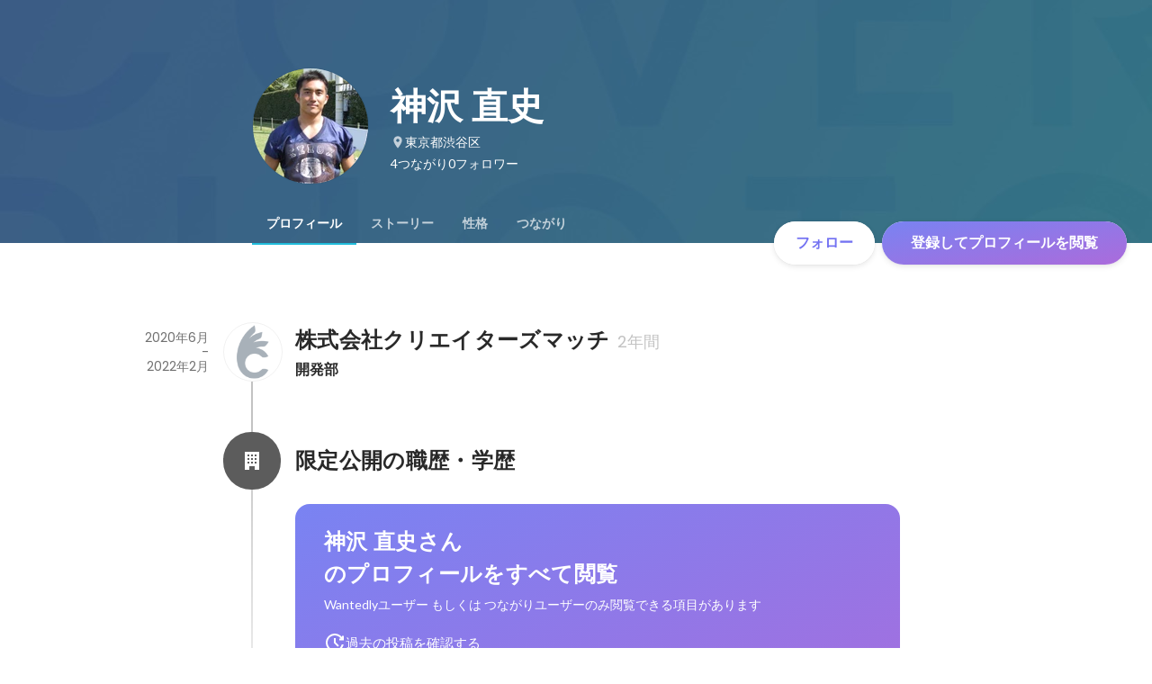

--- FILE ---
content_type: text/javascript
request_url: https://d3h6oc2shi7z5u.cloudfront.net/7ec96d32d331918f8b179432b6ddd685d598d39a/_next/static/7ec96d32d331918f8b179432b6ddd685d598d39a/_buildManifest.js
body_size: 1637
content:
self.__BUILD_MANIFEST=function(e,s,a,t,c,n,u,i,b,g,o,p,f,k,r,d,h,j,m,l,_,y,w,v,T,I,B,F,q,A,D,E,L){return{__rewrites:{afterFiles:[],beforeFiles:[],fallback:[]},"/404":[i,e,a,s,t,n,u,b,g,"static/chunks/pages/404-ab354f2e7bc3042a.js"],"/_error":[i,e,a,s,t,n,u,b,g,"static/chunks/pages/_error-b801d53e837dbf50.js"],"/about/engagement":[e,a,s,t,c,o,p,d,f,h,T,"static/chunks/pages/about/engagement-20c09b2ee87c17f9.js"],"/about/engagement/perk":[e,a,s,t,c,o,p,d,f,h,T,"static/chunks/pages/about/engagement/perk-9a15652da6249382.js"],"/about/engagement/pulse":[e,a,s,t,c,o,p,d,f,h,"static/chunks/pages/about/engagement/pulse-01947fb997f4637a.js"],"/about/engagement/stories":[e,a,s,t,c,o,p,d,f,h,"static/chunks/pages/about/engagement/stories-03294bdcfd49fe29.js"],"/about/engagement/thanks":[e,a,s,c,o,p,f,"static/chunks/pages/about/engagement/thanks-6f3e2968fb7d6d5e.js"],"/about/engagement/thanks/ycbm":[e,a,s,c,o,p,f,"static/chunks/pages/about/engagement/thanks/ycbm-c963b125abe8d310.js"],"/about/engagement/thanks/ycbm/perk":[e,a,s,c,o,p,f,"static/chunks/pages/about/engagement/thanks/ycbm/perk-c28219a4b53321e5.js"],"/about/engagement/thanks/ycbm/pulse":[e,a,s,c,o,p,f,"static/chunks/pages/about/engagement/thanks/ycbm/pulse-2f140e0a0c070d8a.js"],"/about/engagement/thanks/ycbm/story":[e,a,s,c,o,p,f,"static/chunks/pages/about/engagement/thanks/ycbm/story-1b84b805bcfd5983.js"],"/follow":[i,e,a,s,t,r,c,n,u,b,j,g,m,l,"static/chunks/pages/follow-67b6c26d5b879fb7.js"],"/id/[slug]/ai-generated":[i,e,a,s,t,r,n,u,b,k,_,"static/chunks/2896-c8d86f8062ddbd16.js",g,I,"static/chunks/pages/id/[slug]/ai-generated-252b86cdf74ebad8.js"],"/id/[slug]/preview":[i,e,a,s,t,c,n,u,b,k,_,B,"static/chunks/9332-9fa843ef7b8190ff.js",g,F,"static/chunks/3857-8d6187e52a73c9af.js","static/chunks/pages/id/[slug]/preview-247179d16946bf90.js"],"/id/[...slugs]":[i,e,a,s,t,c,n,u,b,k,_,B,"static/chunks/3593-e77f4efd5dc5e010.js",g,y,w,F,"static/chunks/pages/id/[...slugs]-d9a766080c929eb8.js"],"/meetups":[i,e,a,s,t,r,c,n,u,b,o,p,k,j,q,g,m,l,y,v,A,"static/chunks/pages/meetups-9dfa57a60f542a00.js"],"/profile/message":[i,e,a,s,t,c,n,u,b,g,"static/chunks/pages/profile/message-4a628c9c23d4a10a.js"],"/profile/new":[e,"static/chunks/pages/profile/new-5d8376439865b2f8.js"],"/profile_v2/welcome_1":[i,e,a,s,t,n,u,b,g,w,"static/chunks/pages/profile_v2/welcome_1-62269f1ef0ba2127.js"],"/profile_v2/welcome_2":[i,e,a,s,t,n,u,b,g,w,"static/chunks/pages/profile_v2/welcome_2-8a13e474e570d49b.js"],"/project_categories/[occupationType]/[employmentType]":[i,e,a,s,t,n,u,b,o,p,g,"static/chunks/pages/project_categories/[occupationType]/[employmentType]-d91cbc9103b0a434.js"],"/projects":[i,e,a,s,t,r,c,n,u,b,o,p,k,j,q,"static/chunks/2918-9dbf0d50465492ab.js",g,m,l,y,v,A,D,"static/chunks/pages/projects-acf4624a0451e828.js"],"/projects/[id]":[i,e,a,s,t,r,c,n,u,b,o,p,k,j,E,g,m,l,y,v,D,L,"static/chunks/pages/projects/[id]-1dff05d0ecaebee6.js"],"/projects/[id]/webview":[e,u,E,L,"static/chunks/pages/projects/[id]/webview-75fc49c3dee87312.js"],"/public_account_required":[e,"static/chunks/pages/public_account_required-42226651503358bd.js"],"/search":[e,s,n,"static/chunks/7460-ca8c64e2cb8b88ef.js","static/chunks/pages/search-af078005e99f9929.js"],"/user_onboarding/complete":[e,"static/chunks/pages/user_onboarding/complete-9ffac2a036f2ffc5.js"],"/user_onboarding/[step]":[i,e,a,s,t,r,n,u,b,k,_,"static/chunks/1815-2c40426e7cebf15d.js",g,I,"static/chunks/199-faadefe8fc7ced76.js","static/chunks/pages/user_onboarding/[step]-0deaee73f7f89fe4.js"],"/user_spam_report":[e,"static/chunks/pages/user_spam_report-d8a94a89ea57bc62.js"],sortedPages:["/404","/_app","/_error","/about/engagement","/about/engagement/perk","/about/engagement/pulse","/about/engagement/stories","/about/engagement/thanks","/about/engagement/thanks/ycbm","/about/engagement/thanks/ycbm/perk","/about/engagement/thanks/ycbm/pulse","/about/engagement/thanks/ycbm/story","/follow","/id/[slug]/ai-generated","/id/[slug]/preview","/id/[...slugs]","/meetups","/profile/message","/profile/new","/profile_v2/welcome_1","/profile_v2/welcome_2","/project_categories/[occupationType]/[employmentType]","/projects","/projects/[id]","/projects/[id]/webview","/public_account_required","/search","/user_onboarding/complete","/user_onboarding/[step]","/user_spam_report"]}}("static/chunks/2853-22b7ec669ba90615.js","static/chunks/3456-c3946cfe118b3216.js","static/chunks/764-68e889652a2f78fa.js","static/chunks/6630-ba26c83b95cd7161.js","static/chunks/1664-2f11a3496b0c6e8c.js","static/chunks/7147-f34dba5ecedd4706.js","static/chunks/8764-7b2a39be7b3d2bff.js","static/chunks/ea88be26-772a61a05b49a4d0.js","static/chunks/9168-f414ff456f48db17.js","static/chunks/6149-e93b4d1e4ab88859.js","static/chunks/8640-350ef9a2c408b59e.js","static/chunks/9120-c1559a501a16c0e4.js","static/chunks/4665-0f82eb9d67b6b87e.js","static/chunks/2012-00b61bd04f12e115.js","static/chunks/9491-d64d5984b2050cdd.js","static/chunks/3981-fc38ba05a2f2c951.js","static/chunks/4393-031537dba6433b3c.js","static/chunks/9101-1af7cb546f20e956.js","static/chunks/4855-35ace447d28866ab.js","static/chunks/805-ba05381152738666.js","static/chunks/4969-aa1ab157fa9a29e4.js","static/chunks/424-1ebc0ad4d24688f0.js","static/chunks/4498-5f711eb65ab9d669.js","static/chunks/5745-f3bca641a883d06b.js","static/chunks/1487-4c88ce1994b626e4.js","static/chunks/5721-a85aaa82e58c2173.js","static/chunks/4986-41b9a59ed36b71e7.js","static/chunks/9252-d6a44ab5d798ae2d.js","static/chunks/7205-e9d936950e0c3c48.js","static/chunks/1503-496941f40fe08dd9.js","static/chunks/3190-38a05566426c0ffd.js","static/chunks/1036-8bcad02d3a10ac2d.js","static/chunks/6410-985562d1c344ff78.js"),self.__BUILD_MANIFEST_CB&&self.__BUILD_MANIFEST_CB();

--- FILE ---
content_type: text/javascript
request_url: https://d3h6oc2shi7z5u.cloudfront.net/7ec96d32d331918f8b179432b6ddd685d598d39a/_next/static/chunks/3593-e77f4efd5dc5e010.js
body_size: 32956
content:
(self.webpackChunk_N_E=self.webpackChunk_N_E||[]).push([[3593],{90979:function(_,A,C){"use strict";C.d(A,{Z:function(){return X}});var I=C(87462),B=C(45987),D=C(67294),q=C(17294);function getStyleValue(_,A){return parseInt(_[A],10)||0}var $="undefined"!=typeof window?D.useLayoutEffect:D.useEffect,K={shadow:{visibility:"hidden",position:"absolute",overflow:"hidden",height:0,top:0,left:0,transform:"translateZ(0)"}},X=D.forwardRef(function(_,A){var C=_.onChange,X=_.rows,Q=_.rowsMax,tt=_.rowsMin,tn=_.maxRows,tr=_.minRows,ta=_.style,tc=_.value,tf=(0,B.Z)(_,["onChange","rows","rowsMax","rowsMin","maxRows","minRows","style","value"]),tl=tn||Q,ts=X||tt||(void 0===tr?1:tr),th=D.useRef(null!=tc).current,tp=D.useRef(null),tg=(0,q.Z)(A,tp),td=D.useRef(null),tv=D.useRef(0),t_=D.useState({}),ty=t_[0],tm=t_[1],tZ=D.useCallback(function(){var A=tp.current,C=window.getComputedStyle(A),I=td.current;I.style.width=C.width,I.value=A.value||_.placeholder||"x","\n"===I.value.slice(-1)&&(I.value+=" ");var B=C["box-sizing"],D=getStyleValue(C,"padding-bottom")+getStyleValue(C,"padding-top"),q=getStyleValue(C,"border-bottom-width")+getStyleValue(C,"border-top-width"),$=I.scrollHeight-D;I.value="x";var K=I.scrollHeight-D,X=$;ts&&(X=Math.max(Number(ts)*K,X)),tl&&(X=Math.min(Number(tl)*K,X));var Q=(X=Math.max(X,K))+("border-box"===B?D+q:0),tt=1>=Math.abs(X-$);tm(function(_){return tv.current<20&&(Q>0&&Math.abs((_.outerHeightStyle||0)-Q)>1||_.overflow!==tt)?(tv.current+=1,{overflow:tt,outerHeightStyle:Q}):_})},[tl,ts,_.placeholder]);return D.useEffect(function(){var _=function(_){var A,C=arguments.length>1&&void 0!==arguments[1]?arguments[1]:166;function debounced(){for(var I=arguments.length,B=Array(I),D=0;D<I;D++)B[D]=arguments[D];var q=this;clearTimeout(A),A=setTimeout(function(){_.apply(q,B)},C)}return debounced.clear=function(){clearTimeout(A)},debounced}(function(){tv.current=0,tZ()});return window.addEventListener("resize",_),function(){_.clear(),window.removeEventListener("resize",_)}},[tZ]),$(function(){tZ()}),D.useEffect(function(){tv.current=0},[tc]),D.createElement(D.Fragment,null,D.createElement("textarea",(0,I.Z)({value:tc,onChange:function(_){tv.current=0,th||tZ(),C&&C(_)},ref:tg,rows:ts,style:(0,I.Z)({height:ty.outerHeightStyle,overflow:ty.overflow?"hidden":null},ta)},tf)),D.createElement("textarea",{"aria-hidden":!0,className:_.className,readOnly:!0,ref:td,tabIndex:-1,style:(0,I.Z)({},K.shadow,ta)}))})},16541:function(_,A,C){"use strict";C.d(A,{I:function(){return useBoolExperiment}});var I=C(10725),B=C(67294),D=C(38080),useBoolExperiment=function(_){var A=_.name,C=_.identifier,q=_.abTestTarget,$=_.skipLog,K=_.logger;if("function"!=typeof K)throw Error("Please provide a function to log the result of the experiment.");var X=(0,D.A)(A,"".concat(C||""),function(){if(void 0===C||void 0!==q&&!q)return!1;var _=C.toString();return(0,I.ZY)(A,_,.5)}),Q=(0,B.useRef)(!1);return(0,B.useEffect)(function(){!Q.current&&void 0!==C&&(void 0===q||q)&&($||(K({name:A,type:"boolean",asked_bool:X,identifier:C.toString()}),Q.current=!0))},[C,X,$]),X}},10725:function(_,A,C){"use strict";A.ZY=function(_,A,C){return function(_,A){let C=(0,B.default)(`${_} ${A}`);return parseInt(C.slice(0,12),16)}(_,A)/281474976710656<C};var I,B=(I=C(99560))&&I.__esModule?I:{default:I}},96439:function(_,A,C){"use strict";C.d(A,{Ai:function(){return $}});var I=C(66880),B=C(45987),D=C(67294),q=["styles"];function _extends(){return(_extends=Object.assign?Object.assign.bind():function(_){for(var A=1;A<arguments.length;A++){var C=arguments[A];for(var I in C)Object.prototype.hasOwnProperty.call(C,I)&&(_[I]=C[I])}return _}).apply(this,arguments)}var $=(0,I.E)({svg:function(_){_.styles;var A=(0,B.Z)(_,q);return D.createElement("svg",_extends({fill:"none",xmlns:"http://www.w3.org/2000/svg",viewBox:"0 0 24 24"},A),D.createElement("path",{d:"M11.9902 2c.9842 5.04085 4.9551 9.0149 9.9912 10-5.0361.9851-9.007 4.9592-9.9912 10C11.006 16.9592 7.04092 12.9851 2 12c5.04092-.9851 9.006-4.95919 9.9902-10zm7.208 0C20.7456 2.00009 22 3.25583 22 4.80469c-.0001 1.54879-1.2544 2.8046-2.8018 2.80469-1.5474 0-2.8016-1.25585-2.8017-2.80469C16.3965 3.25578 17.6508 2 19.1982 2z",fill:"currentColor"}))},displayName:"Ai"})},12955:function(_,A,C){"use strict";C.d(A,{_:function(){return $}});var I=C(66880),B=C(45987),D=C(67294),q=["styles"];function _extends(){return(_extends=Object.assign?Object.assign.bind():function(_){for(var A=1;A<arguments.length;A++){var C=arguments[A];for(var I in C)Object.prototype.hasOwnProperty.call(C,I)&&(_[I]=C[I])}return _}).apply(this,arguments)}var $=(0,I.E)({svg:function(_){_.styles;var A=(0,B.Z)(_,q);return D.createElement("svg",_extends({fill:"none",xmlns:"http://www.w3.org/2000/svg",viewBox:"0 0 24 24"},A),D.createElement("path",{d:"M11.55 6.96997L16.58 12l-5.03 5.03H9.42L14.45 12 9.42 6.96997h2.13z",fill:"currentColor"}))},displayName:"ChevronRight"})},99560:function(_,A,C){var I;!function(B){"use strict";function safeAdd(_,A){var C=(65535&_)+(65535&A);return(_>>16)+(A>>16)+(C>>16)<<16|65535&C}function md5cmn(_,A,C,I,B,D){var q;return safeAdd((q=safeAdd(safeAdd(A,_),safeAdd(I,D)))<<B|q>>>32-B,C)}function md5ff(_,A,C,I,B,D,q){return md5cmn(A&C|~A&I,_,A,B,D,q)}function md5gg(_,A,C,I,B,D,q){return md5cmn(A&I|C&~I,_,A,B,D,q)}function md5hh(_,A,C,I,B,D,q){return md5cmn(A^C^I,_,A,B,D,q)}function md5ii(_,A,C,I,B,D,q){return md5cmn(C^(A|~I),_,A,B,D,q)}function binlMD5(_,A){_[A>>5]|=128<<A%32,_[(A+64>>>9<<4)+14]=A;var C,I,B,D,q,$=1732584193,K=-271733879,X=-1732584194,Q=271733878;for(C=0;C<_.length;C+=16)I=$,B=K,D=X,q=Q,$=md5ff($,K,X,Q,_[C],7,-680876936),Q=md5ff(Q,$,K,X,_[C+1],12,-389564586),X=md5ff(X,Q,$,K,_[C+2],17,606105819),K=md5ff(K,X,Q,$,_[C+3],22,-1044525330),$=md5ff($,K,X,Q,_[C+4],7,-176418897),Q=md5ff(Q,$,K,X,_[C+5],12,1200080426),X=md5ff(X,Q,$,K,_[C+6],17,-1473231341),K=md5ff(K,X,Q,$,_[C+7],22,-45705983),$=md5ff($,K,X,Q,_[C+8],7,1770035416),Q=md5ff(Q,$,K,X,_[C+9],12,-1958414417),X=md5ff(X,Q,$,K,_[C+10],17,-42063),K=md5ff(K,X,Q,$,_[C+11],22,-1990404162),$=md5ff($,K,X,Q,_[C+12],7,1804603682),Q=md5ff(Q,$,K,X,_[C+13],12,-40341101),X=md5ff(X,Q,$,K,_[C+14],17,-1502002290),K=md5ff(K,X,Q,$,_[C+15],22,1236535329),$=md5gg($,K,X,Q,_[C+1],5,-165796510),Q=md5gg(Q,$,K,X,_[C+6],9,-1069501632),X=md5gg(X,Q,$,K,_[C+11],14,643717713),K=md5gg(K,X,Q,$,_[C],20,-373897302),$=md5gg($,K,X,Q,_[C+5],5,-701558691),Q=md5gg(Q,$,K,X,_[C+10],9,38016083),X=md5gg(X,Q,$,K,_[C+15],14,-660478335),K=md5gg(K,X,Q,$,_[C+4],20,-405537848),$=md5gg($,K,X,Q,_[C+9],5,568446438),Q=md5gg(Q,$,K,X,_[C+14],9,-1019803690),X=md5gg(X,Q,$,K,_[C+3],14,-187363961),K=md5gg(K,X,Q,$,_[C+8],20,1163531501),$=md5gg($,K,X,Q,_[C+13],5,-1444681467),Q=md5gg(Q,$,K,X,_[C+2],9,-51403784),X=md5gg(X,Q,$,K,_[C+7],14,1735328473),K=md5gg(K,X,Q,$,_[C+12],20,-1926607734),$=md5hh($,K,X,Q,_[C+5],4,-378558),Q=md5hh(Q,$,K,X,_[C+8],11,-2022574463),X=md5hh(X,Q,$,K,_[C+11],16,1839030562),K=md5hh(K,X,Q,$,_[C+14],23,-35309556),$=md5hh($,K,X,Q,_[C+1],4,-1530992060),Q=md5hh(Q,$,K,X,_[C+4],11,1272893353),X=md5hh(X,Q,$,K,_[C+7],16,-155497632),K=md5hh(K,X,Q,$,_[C+10],23,-1094730640),$=md5hh($,K,X,Q,_[C+13],4,681279174),Q=md5hh(Q,$,K,X,_[C],11,-358537222),X=md5hh(X,Q,$,K,_[C+3],16,-722521979),K=md5hh(K,X,Q,$,_[C+6],23,76029189),$=md5hh($,K,X,Q,_[C+9],4,-640364487),Q=md5hh(Q,$,K,X,_[C+12],11,-421815835),X=md5hh(X,Q,$,K,_[C+15],16,530742520),K=md5hh(K,X,Q,$,_[C+2],23,-995338651),$=md5ii($,K,X,Q,_[C],6,-198630844),Q=md5ii(Q,$,K,X,_[C+7],10,1126891415),X=md5ii(X,Q,$,K,_[C+14],15,-1416354905),K=md5ii(K,X,Q,$,_[C+5],21,-57434055),$=md5ii($,K,X,Q,_[C+12],6,1700485571),Q=md5ii(Q,$,K,X,_[C+3],10,-1894986606),X=md5ii(X,Q,$,K,_[C+10],15,-1051523),K=md5ii(K,X,Q,$,_[C+1],21,-2054922799),$=md5ii($,K,X,Q,_[C+8],6,1873313359),Q=md5ii(Q,$,K,X,_[C+15],10,-30611744),X=md5ii(X,Q,$,K,_[C+6],15,-1560198380),K=md5ii(K,X,Q,$,_[C+13],21,1309151649),$=md5ii($,K,X,Q,_[C+4],6,-145523070),Q=md5ii(Q,$,K,X,_[C+11],10,-1120210379),X=md5ii(X,Q,$,K,_[C+2],15,718787259),K=md5ii(K,X,Q,$,_[C+9],21,-343485551),$=safeAdd($,I),K=safeAdd(K,B),X=safeAdd(X,D),Q=safeAdd(Q,q);return[$,K,X,Q]}function binl2rstr(_){var A,C="",I=32*_.length;for(A=0;A<I;A+=8)C+=String.fromCharCode(_[A>>5]>>>A%32&255);return C}function rstr2binl(_){var A,C=[];for(A=0,C[(_.length>>2)-1]=void 0;A<C.length;A+=1)C[A]=0;var I=8*_.length;for(A=0;A<I;A+=8)C[A>>5]|=(255&_.charCodeAt(A/8))<<A%32;return C}function rstr2hex(_){var A,C,I="0123456789abcdef",B="";for(C=0;C<_.length;C+=1)B+=I.charAt((A=_.charCodeAt(C))>>>4&15)+I.charAt(15&A);return B}function str2rstrUTF8(_){return unescape(encodeURIComponent(_))}function rawMD5(_){var A;return binl2rstr(binlMD5(rstr2binl(A=str2rstrUTF8(_)),8*A.length))}function rawHMACMD5(_,A){return function(_,A){var C,I,B=rstr2binl(_),D=[],q=[];for(D[15]=q[15]=void 0,B.length>16&&(B=binlMD5(B,8*_.length)),C=0;C<16;C+=1)D[C]=909522486^B[C],q[C]=1549556828^B[C];return I=binlMD5(D.concat(rstr2binl(A)),512+8*A.length),binl2rstr(binlMD5(q.concat(I),640))}(str2rstrUTF8(_),str2rstrUTF8(A))}function md5(_,A,C){return A?C?rawHMACMD5(A,_):rstr2hex(rawHMACMD5(A,_)):C?rawMD5(_):rstr2hex(rawMD5(_))}void 0!==(I=(function(){return md5}).call(A,C,A,_))&&(_.exports=I)}(0)},78230:function(_,A,C){var I=C(91387).runInContext();_.exports=C(84599)(I,I)},84599:function(_,A,C){var I=C(68836),B=C(69306),D=Array.prototype.push;function baseAry(_,A){return 2==A?function(A,C){return _(A,C)}:function(A){return _(A)}}function cloneArray(_){for(var A=_?_.length:0,C=Array(A);A--;)C[A]=_[A];return C}function wrapImmutable(_,A){return function(){var C=arguments.length;if(C){for(var I=Array(C);C--;)I[C]=arguments[C];var B=I[0]=A.apply(void 0,I);return _.apply(void 0,I),B}}}_.exports=function baseConvert(_,A,C,q){var $="function"==typeof A,K=A===Object(A);if(K&&(q=C,C=A,A=void 0),null==C)throw TypeError();q||(q={});var X={cap:!("cap"in q)||q.cap,curry:!("curry"in q)||q.curry,fixed:!("fixed"in q)||q.fixed,immutable:!("immutable"in q)||q.immutable,rearg:!("rearg"in q)||q.rearg},Q=$?C:B,tt="curry"in q&&q.curry,tn="fixed"in q&&q.fixed,tr="rearg"in q&&q.rearg,ta=$?C.runInContext():void 0,tc=$?C:{ary:_.ary,assign:_.assign,clone:_.clone,curry:_.curry,forEach:_.forEach,isArray:_.isArray,isError:_.isError,isFunction:_.isFunction,isWeakMap:_.isWeakMap,iteratee:_.iteratee,keys:_.keys,rearg:_.rearg,toInteger:_.toInteger,toPath:_.toPath},tf=tc.ary,tl=tc.assign,ts=tc.clone,th=tc.curry,tp=tc.forEach,tg=tc.isArray,td=tc.isError,tv=tc.isFunction,t_=tc.isWeakMap,ty=tc.keys,tm=tc.rearg,tZ=tc.toInteger,tb=tc.toPath,tw=ty(I.aryMethod),tx={castArray:function(_){return function(){var A=arguments[0];return tg(A)?_(cloneArray(A)):_.apply(void 0,arguments)}},iteratee:function(_){return function(){var A=arguments[0],C=arguments[1],I=_(A,C),B=I.length;return X.cap&&"number"==typeof C?(C=C>2?C-2:1,B&&B<=C?I:baseAry(I,C)):I}},mixin:function(_){return function(A){var C=this;if(!tv(C))return _(C,Object(A));var I=[];return tp(ty(A),function(_){tv(A[_])&&I.push([_,C.prototype[_]])}),_(C,Object(A)),tp(I,function(_){var A=_[1];tv(A)?C.prototype[_[0]]=A:delete C.prototype[_[0]]}),C}},nthArg:function(_){return function(A){var C=A<0?1:tZ(A)+1;return th(_(A),C)}},rearg:function(_){return function(A,C){var I=C?C.length:0;return th(_(A,C),I)}},runInContext:function(A){return function(C){return baseConvert(_,A(C),q)}}};function castFixed(_,A,C){if(X.fixed&&(tn||!I.skipFixed[_])){var B=I.methodSpread[_],q=B&&B.start;return void 0===q?tf(A,C):function(){for(var _=arguments.length,C=_-1,I=Array(_);_--;)I[_]=arguments[_];var B=I[q],$=I.slice(0,q);return B&&D.apply($,B),q!=C&&D.apply($,I.slice(q+1)),A.apply(this,$)}}return A}function castRearg(_,A,C){return X.rearg&&C>1&&(tr||!I.skipRearg[_])?tm(A,I.methodRearg[_]||I.aryRearg[C]):A}function cloneByPath(_,A){A=tb(A);for(var C=-1,I=A.length,B=I-1,D=ts(Object(_)),q=D;null!=q&&++C<I;){var $=A[C],K=q[$];null==K||tv(K)||td(K)||t_(K)||(q[$]=ts(C==B?K:Object(K))),q=q[$]}return D}function createConverter(_,A){var C=I.aliasToReal[_]||_,B=I.remap[C]||C,D=q;return function(_){return baseConvert($?ta:tc,C,$?ta[B]:A,tl(tl({},D),_))}}function overArg(_,A){return function(){var C=arguments.length;if(!C)return _();for(var I=Array(C);C--;)I[C]=arguments[C];var B=X.rearg?0:C-1;return I[B]=A(I[B]),_.apply(void 0,I)}}function wrap(_,A,C){var B,D=I.aliasToReal[_]||_,q=A,K=tx[D];return K?q=K(A):X.immutable&&(I.mutate.array[D]?q=wrapImmutable(A,cloneArray):I.mutate.object[D]?q=wrapImmutable(A,function(_){return A({},_)}):I.mutate.set[D]&&(q=wrapImmutable(A,cloneByPath))),tp(tw,function(_){return tp(I.aryMethod[_],function(A){if(D==A){var C,K=I.methodSpread[D];return B=K&&K.afterRearg?castFixed(D,castRearg(D,q,_),_):castRearg(D,castFixed(D,q,_),_),C=B=function(_,A){if(X.cap){var C=I.iterateeRearg[_];if(C)return overArg(A,function(_){var A,I=C.length;return A=tm(baseAry(_,I),C),2==I?function(_,C){return A.apply(void 0,arguments)}:function(_){return A.apply(void 0,arguments)}});var B=!$&&I.iterateeAry[_];if(B)return overArg(A,function(_){return"function"==typeof _?baseAry(_,B):_})}return A}(D,B),B=tt||X.curry&&_>1?th(C,_):C,!1}}),!B}),B||(B=q),B==A&&(B=tt?th(B,1):function(){return A.apply(this,arguments)}),B.convert=createConverter(D,A),B.placeholder=A.placeholder=C,B}if(!K)return wrap(A,C,Q);var tA=C,tk=[];return tp(tw,function(_){tp(I.aryMethod[_],function(_){var A=tA[I.remap[_]||_];A&&tk.push([_,wrap(_,A,tA)])})}),tp(ty(tA),function(_){var A=tA[_];if("function"==typeof A){for(var C=tk.length;C--;)if(tk[C][0]==_)return;A.convert=createConverter(_,A),tk.push([_,A])}}),tp(tk,function(_){tA[_[0]]=_[1]}),tA.convert=function(_){return tA.runInContext.convert(_)(void 0)},tA.placeholder=tA,tp(ty(tA),function(_){tp(I.realToAlias[_]||[],function(A){tA[A]=tA[_]})}),tA}},68836:function(_,A){A.aliasToReal={each:"forEach",eachRight:"forEachRight",entries:"toPairs",entriesIn:"toPairsIn",extend:"assignIn",extendAll:"assignInAll",extendAllWith:"assignInAllWith",extendWith:"assignInWith",first:"head",conforms:"conformsTo",matches:"isMatch",property:"get",__:"placeholder",F:"stubFalse",T:"stubTrue",all:"every",allPass:"overEvery",always:"constant",any:"some",anyPass:"overSome",apply:"spread",assoc:"set",assocPath:"set",complement:"negate",compose:"flowRight",contains:"includes",dissoc:"unset",dissocPath:"unset",dropLast:"dropRight",dropLastWhile:"dropRightWhile",equals:"isEqual",identical:"eq",indexBy:"keyBy",init:"initial",invertObj:"invert",juxt:"over",omitAll:"omit",nAry:"ary",path:"get",pathEq:"matchesProperty",pathOr:"getOr",paths:"at",pickAll:"pick",pipe:"flow",pluck:"map",prop:"get",propEq:"matchesProperty",propOr:"getOr",props:"at",symmetricDifference:"xor",symmetricDifferenceBy:"xorBy",symmetricDifferenceWith:"xorWith",takeLast:"takeRight",takeLastWhile:"takeRightWhile",unapply:"rest",unnest:"flatten",useWith:"overArgs",where:"conformsTo",whereEq:"isMatch",zipObj:"zipObject"},A.aryMethod={1:["assignAll","assignInAll","attempt","castArray","ceil","create","curry","curryRight","defaultsAll","defaultsDeepAll","floor","flow","flowRight","fromPairs","invert","iteratee","memoize","method","mergeAll","methodOf","mixin","nthArg","over","overEvery","overSome","rest","reverse","round","runInContext","spread","template","trim","trimEnd","trimStart","uniqueId","words","zipAll"],2:["add","after","ary","assign","assignAllWith","assignIn","assignInAllWith","at","before","bind","bindAll","bindKey","chunk","cloneDeepWith","cloneWith","concat","conformsTo","countBy","curryN","curryRightN","debounce","defaults","defaultsDeep","defaultTo","delay","difference","divide","drop","dropRight","dropRightWhile","dropWhile","endsWith","eq","every","filter","find","findIndex","findKey","findLast","findLastIndex","findLastKey","flatMap","flatMapDeep","flattenDepth","forEach","forEachRight","forIn","forInRight","forOwn","forOwnRight","get","groupBy","gt","gte","has","hasIn","includes","indexOf","intersection","invertBy","invoke","invokeMap","isEqual","isMatch","join","keyBy","lastIndexOf","lt","lte","map","mapKeys","mapValues","matchesProperty","maxBy","meanBy","merge","mergeAllWith","minBy","multiply","nth","omit","omitBy","overArgs","pad","padEnd","padStart","parseInt","partial","partialRight","partition","pick","pickBy","propertyOf","pull","pullAll","pullAt","random","range","rangeRight","rearg","reject","remove","repeat","restFrom","result","sampleSize","some","sortBy","sortedIndex","sortedIndexOf","sortedLastIndex","sortedLastIndexOf","sortedUniqBy","split","spreadFrom","startsWith","subtract","sumBy","take","takeRight","takeRightWhile","takeWhile","tap","throttle","thru","times","trimChars","trimCharsEnd","trimCharsStart","truncate","union","uniqBy","uniqWith","unset","unzipWith","without","wrap","xor","zip","zipObject","zipObjectDeep"],3:["assignInWith","assignWith","clamp","differenceBy","differenceWith","findFrom","findIndexFrom","findLastFrom","findLastIndexFrom","getOr","includesFrom","indexOfFrom","inRange","intersectionBy","intersectionWith","invokeArgs","invokeArgsMap","isEqualWith","isMatchWith","flatMapDepth","lastIndexOfFrom","mergeWith","orderBy","padChars","padCharsEnd","padCharsStart","pullAllBy","pullAllWith","rangeStep","rangeStepRight","reduce","reduceRight","replace","set","slice","sortedIndexBy","sortedLastIndexBy","transform","unionBy","unionWith","update","xorBy","xorWith","zipWith"],4:["fill","setWith","updateWith"]},A.aryRearg={2:[1,0],3:[2,0,1],4:[3,2,0,1]},A.iterateeAry={dropRightWhile:1,dropWhile:1,every:1,filter:1,find:1,findFrom:1,findIndex:1,findIndexFrom:1,findKey:1,findLast:1,findLastFrom:1,findLastIndex:1,findLastIndexFrom:1,findLastKey:1,flatMap:1,flatMapDeep:1,flatMapDepth:1,forEach:1,forEachRight:1,forIn:1,forInRight:1,forOwn:1,forOwnRight:1,map:1,mapKeys:1,mapValues:1,partition:1,reduce:2,reduceRight:2,reject:1,remove:1,some:1,takeRightWhile:1,takeWhile:1,times:1,transform:2},A.iterateeRearg={mapKeys:[1],reduceRight:[1,0]},A.methodRearg={assignInAllWith:[1,0],assignInWith:[1,2,0],assignAllWith:[1,0],assignWith:[1,2,0],differenceBy:[1,2,0],differenceWith:[1,2,0],getOr:[2,1,0],intersectionBy:[1,2,0],intersectionWith:[1,2,0],isEqualWith:[1,2,0],isMatchWith:[2,1,0],mergeAllWith:[1,0],mergeWith:[1,2,0],padChars:[2,1,0],padCharsEnd:[2,1,0],padCharsStart:[2,1,0],pullAllBy:[2,1,0],pullAllWith:[2,1,0],rangeStep:[1,2,0],rangeStepRight:[1,2,0],setWith:[3,1,2,0],sortedIndexBy:[2,1,0],sortedLastIndexBy:[2,1,0],unionBy:[1,2,0],unionWith:[1,2,0],updateWith:[3,1,2,0],xorBy:[1,2,0],xorWith:[1,2,0],zipWith:[1,2,0]},A.methodSpread={assignAll:{start:0},assignAllWith:{start:0},assignInAll:{start:0},assignInAllWith:{start:0},defaultsAll:{start:0},defaultsDeepAll:{start:0},invokeArgs:{start:2},invokeArgsMap:{start:2},mergeAll:{start:0},mergeAllWith:{start:0},partial:{start:1},partialRight:{start:1},without:{start:1},zipAll:{start:0}},A.mutate={array:{fill:!0,pull:!0,pullAll:!0,pullAllBy:!0,pullAllWith:!0,pullAt:!0,remove:!0,reverse:!0},object:{assign:!0,assignAll:!0,assignAllWith:!0,assignIn:!0,assignInAll:!0,assignInAllWith:!0,assignInWith:!0,assignWith:!0,defaults:!0,defaultsAll:!0,defaultsDeep:!0,defaultsDeepAll:!0,merge:!0,mergeAll:!0,mergeAllWith:!0,mergeWith:!0},set:{set:!0,setWith:!0,unset:!0,update:!0,updateWith:!0}},A.realToAlias=function(){var _=Object.prototype.hasOwnProperty,C=A.aliasToReal,I={};for(var B in C){var D=C[B];_.call(I,D)?I[D].push(B):I[D]=[B]}return I}(),A.remap={assignAll:"assign",assignAllWith:"assignWith",assignInAll:"assignIn",assignInAllWith:"assignInWith",curryN:"curry",curryRightN:"curryRight",defaultsAll:"defaults",defaultsDeepAll:"defaultsDeep",findFrom:"find",findIndexFrom:"findIndex",findLastFrom:"findLast",findLastIndexFrom:"findLastIndex",getOr:"get",includesFrom:"includes",indexOfFrom:"indexOf",invokeArgs:"invoke",invokeArgsMap:"invokeMap",lastIndexOfFrom:"lastIndexOf",mergeAll:"merge",mergeAllWith:"mergeWith",padChars:"pad",padCharsEnd:"padEnd",padCharsStart:"padStart",propertyOf:"get",rangeStep:"range",rangeStepRight:"rangeRight",restFrom:"rest",spreadFrom:"spread",trimChars:"trim",trimCharsEnd:"trimEnd",trimCharsStart:"trimStart",zipAll:"zip"},A.skipFixed={castArray:!0,flow:!0,flowRight:!0,iteratee:!0,mixin:!0,rearg:!0,runInContext:!0},A.skipRearg={add:!0,assign:!0,assignIn:!0,bind:!0,bindKey:!0,concat:!0,difference:!0,divide:!0,eq:!0,gt:!0,gte:!0,isEqual:!0,lt:!0,lte:!0,matchesProperty:!0,merge:!0,multiply:!0,overArgs:!0,partial:!0,partialRight:!0,propertyOf:!0,random:!0,range:!0,rangeRight:!0,subtract:!0,zip:!0,zipObject:!0,zipObjectDeep:!0}},69306:function(_){_.exports={}},91387:function(_,A,C){var I;_=C.nmd(_),(function(){function n(_,A,C){switch(C.length){case 0:return _.call(A);case 1:return _.call(A,C[0]);case 2:return _.call(A,C[0],C[1]);case 3:return _.call(A,C[0],C[1],C[2])}return _.apply(A,C)}function t(_,A,C,I){for(var B=-1,D=null==_?0:_.length;++B<D;){var q=_[B];A(I,q,C(q),_)}return I}function r(_,A){for(var C=-1,I=null==_?0:_.length;++C<I&&!1!==A(_[C],C,_););return _}function u(_,A){for(var C=-1,I=null==_?0:_.length;++C<I;)if(!A(_[C],C,_))return!1;return!0}function i(_,A){for(var C=-1,I=null==_?0:_.length,B=0,D=[];++C<I;){var q=_[C];A(q,C,_)&&(D[B++]=q)}return D}function o(_,A){return!!(null==_?0:_.length)&&y(_,A,0)>-1}function f(_,A,C){for(var I=-1,B=null==_?0:_.length;++I<B;)if(C(A,_[I]))return!0;return!1}function c(_,A){for(var C=-1,I=null==_?0:_.length,B=Array(I);++C<I;)B[C]=A(_[C],C,_);return B}function a(_,A){for(var C=-1,I=A.length,B=_.length;++C<I;)_[B+C]=A[C];return _}function l(_,A,C,I){var B=-1,D=null==_?0:_.length;for(I&&D&&(C=_[++B]);++B<D;)C=A(C,_[B],B,_);return C}function s(_,A,C,I){var B=null==_?0:_.length;for(I&&B&&(C=_[--B]);B--;)C=A(C,_[B],B,_);return C}function h(_,A){for(var C=-1,I=null==_?0:_.length;++C<I;)if(A(_[C],C,_))return!0;return!1}function v(_,A,C){var I;return C(_,function(_,C,B){if(A(_,C,B))return I=C,!1}),I}function g(_,A,C,I){for(var B=_.length,D=C+(I?1:-1);I?D--:++D<B;)if(A(_[D],D,_))return D;return -1}function y(_,A,C){return A==A?function(_,A,C){for(var I=C-1,B=_.length;++I<B;)if(_[I]===A)return I;return -1}(_,A,C):g(_,b,C)}function d(_,A,C,I){for(var B=C-1,D=_.length;++B<D;)if(I(_[B],A))return B;return -1}function b(_){return _!=_}function w(_,A){var C=null==_?0:_.length;return C?k(_,A)/C:X}function m(_){return function(A){return null==A?B:A[_]}}function x(_){return function(A){return null==_?B:_[A]}}function j(_,A,C,I,B){return B(_,function(_,B,D){C=I?(I=!1,_):A(C,_,B,D)}),C}function k(_,A){for(var C,I=-1,D=_.length;++I<D;){var q=A(_[I]);q!==B&&(C=C===B?q:C+q)}return C}function O(_,A){for(var C=-1,I=Array(_);++C<_;)I[C]=A(C);return I}function R(_){return _?_.slice(0,H(_)+1).replace(tJ,""):_}function z(_){return function(A){return _(A)}}function E(_,A){return c(A,function(A){return _[A]})}function S(_,A){return _.has(A)}function W(_,A){for(var C=-1,I=_.length;++C<I&&y(A,_[C],0)>-1;);return C}function L(_,A){for(var C=_.length;C--&&y(A,_[C],0)>-1;);return C}function U(_){return"\\"+nU[_]}function T(_){return nM.test(_)}function M(_){var A=-1,C=Array(_.size);return _.forEach(function(_,I){C[++A]=[I,_]}),C}function F(_,A){return function(C){return _(A(C))}}function N(_,A){for(var C=-1,I=_.length,B=0,D=[];++C<I;){var q=_[C];q!==A&&q!==$||(_[C]=$,D[B++]=C)}return D}function P(_){var A=-1,C=Array(_.size);return _.forEach(function(_){C[++A]=_}),C}function V(_){return T(_)?function(_){for(var A=nS.lastIndex=0;nS.test(_);)++A;return A}(_):n9(_)}function G(_){return T(_)?_.match(nS)||[]:_.split("")}function H(_){for(var A=_.length;A--&&tH.test(_.charAt(A)););return A}var B,D="Expected a function",q="__lodash_hash_undefined__",$="__lodash_placeholder__",K=1/0,X=NaN,Q=[["ary",128],["bind",1],["bindKey",2],["curry",8],["curryRight",16],["flip",512],["partial",32],["partialRight",64],["rearg",256]],tt="[object Arguments]",tn="[object Array]",tr="[object Boolean]",ta="[object Date]",tc="[object Error]",tf="[object Function]",tl="[object GeneratorFunction]",ts="[object Map]",th="[object Number]",tp="[object Object]",tg="[object Promise]",td="[object RegExp]",tv="[object Set]",t_="[object String]",ty="[object Symbol]",tm="[object WeakMap]",tZ="[object ArrayBuffer]",tb="[object DataView]",tw="[object Float32Array]",tx="[object Float64Array]",tA="[object Int8Array]",tk="[object Int16Array]",tE="[object Int32Array]",tj="[object Uint8Array]",tC="[object Uint8ClampedArray]",tI="[object Uint16Array]",tR="[object Uint32Array]",tO=/\b__p \+= '';/g,tW=/\b(__p \+=) '' \+/g,tS=/(__e\(.*?\)|\b__t\)) \+\n'';/g,tL=/&(?:amp|lt|gt|quot|#39);/g,tM=/[&<>"']/g,tz=RegExp(tL.source),tB=RegExp(tM.source),tP=/<%-([\s\S]+?)%>/g,tT=/<%([\s\S]+?)%>/g,tF=/<%=([\s\S]+?)%>/g,tU=/\.|\[(?:[^[\]]*|(["'])(?:(?!\1)[^\\]|\\.)*?\1)\]/,tD=/^\w*$/,tN=/[^.[\]]+|\[(?:(-?\d+(?:\.\d+)?)|(["'])((?:(?!\2)[^\\]|\\.)*?)\2)\]|(?=(?:\.|\[\])(?:\.|\[\]|$))/g,tq=/[\\^$.*+?()[\]{}|]/g,tG=RegExp(tq.source),tJ=/^\s+/,tH=/\s/,t$=/\{(?:\n\/\* \[wrapped with .+\] \*\/)?\n?/,tY=/\{\n\/\* \[wrapped with (.+)\] \*/,tV=/,? & /,tK=/[^\x00-\x2f\x3a-\x40\x5b-\x60\x7b-\x7f]+/g,tX=/[()=,{}\[\]\/\s]/,tQ=/\\(\\)?/g,t0=/\$\{([^\\}]*(?:\\.[^\\}]*)*)\}/g,t1=/\w*$/,t2=/^[-+]0x[0-9a-f]+$/i,t5=/^0b[01]+$/i,t9=/^\[object .+?Constructor\]$/,t3=/^0o[0-7]+$/i,t4=/^(?:0|[1-9]\d*)$/,t6=/[\xc0-\xd6\xd8-\xf6\xf8-\xff\u0100-\u017f]/g,t8=/($^)/,t7=/['\n\r\u2028\u2029\\]/g,nt="\ud800-\udfff",nn="\\u0300-\\u036f\\ufe20-\\ufe2f\\u20d0-\\u20ff",nr="\\u2700-\\u27bf",ne="a-z\\xdf-\\xf6\\xf8-\\xff",na="A-Z\\xc0-\\xd6\\xd8-\\xde",nc="\\ufe0e\\ufe0f",nl="\\xac\\xb1\\xd7\\xf7\\x00-\\x2f\\x3a-\\x40\\x5b-\\x60\\x7b-\\xbf\\u2000-\\u206f \\t\\x0b\\f\\xa0\\ufeff\\n\\r\\u2028\\u2029\\u1680\\u180e\\u2000\\u2001\\u2002\\u2003\\u2004\\u2005\\u2006\\u2007\\u2008\\u2009\\u200a\\u202f\\u205f\\u3000",ns="['’]",nh="["+nl+"]",np="["+nn+"]",ng="["+ne+"]",nd="[^"+nt+nl+"\\d+"+nr+ne+na+"]",nv="\ud83c[\udffb-\udfff]",n_="[^"+nt+"]",ny="(?:\ud83c[\udde6-\uddff]){2}",nm="[\ud800-\udbff][\udc00-\udfff]",nZ="["+na+"]",nb="\\u200d",nw="(?:"+ng+"|"+nd+")",nx="(?:"+ns+"(?:d|ll|m|re|s|t|ve))?",nA="(?:"+ns+"(?:D|LL|M|RE|S|T|VE))?",nk="(?:"+np+"|"+nv+")?",nE="["+nc+"]?",nj="(?:"+nb+"(?:"+[n_,ny,nm].join("|")+")"+nE+nk+")*",nC=nE+nk+nj,nI="(?:"+["["+nr+"]",ny,nm].join("|")+")"+nC,nR="(?:"+[n_+np+"?",np,ny,nm,"["+nt+"]"].join("|")+")",nO=RegExp(ns,"g"),nW=RegExp(np,"g"),nS=RegExp(nv+"(?="+nv+")|"+nR+nC,"g"),nL=RegExp([nZ+"?"+ng+"+"+nx+"(?="+[nh,nZ,"$"].join("|")+")","(?:"+nZ+"|"+nd+")+"+nA+"(?="+[nh,nZ+nw,"$"].join("|")+")",nZ+"?"+nw+"+"+nx,nZ+"+"+nA,"\\d*(?:1ST|2ND|3RD|(?![123])\\dTH)(?=\\b|[a-z_])","\\d*(?:1st|2nd|3rd|(?![123])\\dth)(?=\\b|[A-Z_])","\\d+",nI].join("|"),"g"),nM=RegExp("["+nb+nt+nn+nc+"]"),nz=/[a-z][A-Z]|[A-Z]{2}[a-z]|[0-9][a-zA-Z]|[a-zA-Z][0-9]|[^a-zA-Z0-9 ]/,nB=["Array","Buffer","DataView","Date","Error","Float32Array","Float64Array","Function","Int8Array","Int16Array","Int32Array","Map","Math","Object","Promise","RegExp","Set","String","Symbol","TypeError","Uint8Array","Uint8ClampedArray","Uint16Array","Uint32Array","WeakMap","_","clearTimeout","isFinite","parseInt","setTimeout"],nP=-1,nT={};nT[tw]=nT[tx]=nT[tA]=nT[tk]=nT[tE]=nT[tj]=nT[tC]=nT[tI]=nT[tR]=!0,nT[tt]=nT[tn]=nT[tZ]=nT[tr]=nT[tb]=nT[ta]=nT[tc]=nT[tf]=nT[ts]=nT[th]=nT[tp]=nT[td]=nT[tv]=nT[t_]=nT[tm]=!1;var nF={};nF[tt]=nF[tn]=nF[tZ]=nF[tb]=nF[tr]=nF[ta]=nF[tw]=nF[tx]=nF[tA]=nF[tk]=nF[tE]=nF[ts]=nF[th]=nF[tp]=nF[td]=nF[tv]=nF[t_]=nF[ty]=nF[tj]=nF[tC]=nF[tI]=nF[tR]=!0,nF[tc]=nF[tf]=nF[tm]=!1;var nU={"\\":"\\","'":"'","\n":"n","\r":"r","\u2028":"u2028","\u2029":"u2029"},nD=parseFloat,nN=parseInt,nq="object"==typeof C.g&&C.g&&C.g.Object===Object&&C.g,nG="object"==typeof self&&self&&self.Object===Object&&self,nJ=nq||nG||Function("return this")(),nH=A&&!A.nodeType&&A,n$=nH&&_&&!_.nodeType&&_,nY=n$&&n$.exports===nH,nV=nY&&nq.process,nK=function(){try{return n$&&n$.require&&n$.require("util").types||nV&&nV.binding&&nV.binding("util")}catch(_){}}(),nX=nK&&nK.isArrayBuffer,nQ=nK&&nK.isDate,n0=nK&&nK.isMap,n1=nK&&nK.isRegExp,n2=nK&&nK.isSet,n5=nK&&nK.isTypedArray,n9=m("length"),n3=x({À:"A",Á:"A",Â:"A",Ã:"A",Ä:"A",Å:"A",à:"a",á:"a",â:"a",ã:"a",ä:"a",å:"a",Ç:"C",ç:"c",Ð:"D",ð:"d",È:"E",É:"E",Ê:"E",Ë:"E",è:"e",é:"e",ê:"e",ë:"e",Ì:"I",Í:"I",Î:"I",Ï:"I",ì:"i",í:"i",î:"i",ï:"i",Ñ:"N",ñ:"n",Ò:"O",Ó:"O",Ô:"O",Õ:"O",Ö:"O",Ø:"O",ò:"o",ó:"o",ô:"o",õ:"o",ö:"o",ø:"o",Ù:"U",Ú:"U",Û:"U",Ü:"U",ù:"u",ú:"u",û:"u",ü:"u",Ý:"Y",ý:"y",ÿ:"y",Æ:"Ae",æ:"ae",Þ:"Th",þ:"th",ß:"ss",Ā:"A",Ă:"A",Ą:"A",ā:"a",ă:"a",ą:"a",Ć:"C",Ĉ:"C",Ċ:"C",Č:"C",ć:"c",ĉ:"c",ċ:"c",č:"c",Ď:"D",Đ:"D",ď:"d",đ:"d",Ē:"E",Ĕ:"E",Ė:"E",Ę:"E",Ě:"E",ē:"e",ĕ:"e",ė:"e",ę:"e",ě:"e",Ĝ:"G",Ğ:"G",Ġ:"G",Ģ:"G",ĝ:"g",ğ:"g",ġ:"g",ģ:"g",Ĥ:"H",Ħ:"H",ĥ:"h",ħ:"h",Ĩ:"I",Ī:"I",Ĭ:"I",Į:"I",İ:"I",ĩ:"i",ī:"i",ĭ:"i",į:"i",ı:"i",Ĵ:"J",ĵ:"j",Ķ:"K",ķ:"k",ĸ:"k",Ĺ:"L",Ļ:"L",Ľ:"L",Ŀ:"L",Ł:"L",ĺ:"l",ļ:"l",ľ:"l",ŀ:"l",ł:"l",Ń:"N",Ņ:"N",Ň:"N",Ŋ:"N",ń:"n",ņ:"n",ň:"n",ŋ:"n",Ō:"O",Ŏ:"O",Ő:"O",ō:"o",ŏ:"o",ő:"o",Ŕ:"R",Ŗ:"R",Ř:"R",ŕ:"r",ŗ:"r",ř:"r",Ś:"S",Ŝ:"S",Ş:"S",Š:"S",ś:"s",ŝ:"s",ş:"s",š:"s",Ţ:"T",Ť:"T",Ŧ:"T",ţ:"t",ť:"t",ŧ:"t",Ũ:"U",Ū:"U",Ŭ:"U",Ů:"U",Ű:"U",Ų:"U",ũ:"u",ū:"u",ŭ:"u",ů:"u",ű:"u",ų:"u",Ŵ:"W",ŵ:"w",Ŷ:"Y",ŷ:"y",Ÿ:"Y",Ź:"Z",Ż:"Z",Ž:"Z",ź:"z",ż:"z",ž:"z",Ĳ:"IJ",ĳ:"ij",Œ:"Oe",œ:"oe",ŉ:"'n",ſ:"s"}),n4=x({"&":"&amp;","<":"&lt;",">":"&gt;",'"':"&quot;","'":"&#39;"}),n6=x({"&amp;":"&","&lt;":"<","&gt;":">","&quot;":'"',"&#39;":"'"}),n8=function p(_){function Z(_){if(cc(_)&&!ek(_)&&!(_ instanceof Ct)){if(_ instanceof Y)return _;if(ny.call(_,"__wrapped__"))return eo(_)}return new Y(_)}function J(){}function Y(_,A){this.__wrapped__=_,this.__actions__=[],this.__chain__=!!A,this.__index__=0,this.__values__=B}function Ct(_){this.__wrapped__=_,this.__actions__=[],this.__dir__=1,this.__filtered__=!1,this.__iteratees__=[],this.__takeCount__=4294967295,this.__views__=[]}function Xt(_){var A=-1,C=null==_?0:_.length;for(this.clear();++A<C;){var I=_[A];this.set(I[0],I[1])}}function ir(_){var A=-1,C=null==_?0:_.length;for(this.clear();++A<C;){var I=_[A];this.set(I[0],I[1])}}function sr(_){var A=-1,C=null==_?0:_.length;for(this.clear();++A<C;){var I=_[A];this.set(I[0],I[1])}}function yr(_){var A=-1,C=null==_?0:_.length;for(this.__data__=new sr;++A<C;)this.add(_[A])}function wr(_){this.size=(this.__data__=new ir(_)).size}function Or(_,A){var C=ek(_),I=!C&&eA(_),B=!C&&!I&&ej(_),D=!C&&!I&&!B&&eW(_),q=C||I||B||D,$=q?O(_.length,ns):[],K=$.length;for(var X in _)!A&&!ny.call(_,X)||q&&("length"==X||B&&("offset"==X||"parent"==X)||D&&("buffer"==X||"byteLength"==X||"byteOffset"==X)||Ci(X,K))||$.push(X);return $}function Ir(_){var A=_.length;return A?_[tu(0,A-1)]:B}function Er(_,A,C){(C===B||Gf(_[A],C))&&(C!==B||A in _)||Br(_,A,C)}function Sr(_,A,C){var I=_[A];ny.call(_,A)&&Gf(I,C)&&(C!==B||A in _)||Br(_,A,C)}function Wr(_,A){for(var C=_.length;C--;)if(Gf(_[C][0],A))return C;return -1}function Lr(_,A,C,I){return rO(_,function(_,B,D){A(I,_,C(_),D)}),I}function Cr(_,A){return _&&$u(A,Pc(A),_)}function Br(_,A,C){"__proto__"==A&&nH?nH(_,A,{configurable:!0,enumerable:!0,value:C,writable:!0}):_[A]=C}function Tr(_,A){for(var C=-1,I=A.length,D=nt(I),q=null==_;++C<I;)D[C]=q?B:Mc(_,A[C]);return D}function Mr(_,A,C){return _==_&&(C!==B&&(_=_<=C?_:C),A!==B&&(_=_>=A?_:A)),_}function Fr(_,A,C,I,D,q){var $,K=1&A,X=2&A,Q=4&A;if(C&&($=D?C(_,I,D,q):C(_)),$!==B)return $;if(!fc(_))return _;var tn=ek(_);if(tn){if(tc=_.length,tg=new _.constructor(tc),tc&&"string"==typeof _[0]&&ny.call(_,"index")&&(tg.index=_.index,tg.input=_.input),$=tg,!K)return Tu(_,$)}else{var tc,tg,tm,tO,tW,tS=rD(_),tL=tS==tf||tS==tl;if(ej(_))return Iu(_,K);if(tS==tp||tS==tt||tL&&!D){if($=X||tL?{}:Ei(_),!K)return X?(tm=(tW=$)&&$u(_,qc(_),tW),$u(_,rU(_),tm)):(tO=Cr($,_),$u(_,rF(_),tO))}else{if(!nF[tS])return D?_:{};$=function(_,A,C){var I,B=_.constructor;switch(A){case tZ:return Ru(_);case tr:case ta:return new B(+_);case tb:return new _.constructor(C?Ru(_.buffer):_.buffer,_.byteOffset,_.byteLength);case tw:case tx:case tA:case tk:case tE:case tj:case tC:case tI:case tR:return Wu(_,C);case ts:return new B;case th:case t_:return new B(_);case td:return(I=new _.constructor(_.source,t1.exec(_))).lastIndex=_.lastIndex,I;case tv:return new B;case ty:return rC?nc(rC.call(_)):{}}}(_,tS,K)}}q||(q=new wr);var tM=q.get(_);if(tM)return tM;q.set(_,$),eO(_)?_.forEach(function(I){$.add(Fr(I,A,C,I,_,q))}):eI(_)&&_.forEach(function(I,B){$.set(B,Fr(I,A,C,B,_,q))});var tz=Q?X?di:yi:X?qc:Pc,tB=tn?B:tz(_);return r(tB||_,function(I,B){tB&&(I=_[B=I]),Sr($,B,Fr(I,A,C,B,_,q))}),$}function Pr(_,A,C){var I=C.length;if(null==_)return!I;for(_=nc(_);I--;){var D=C[I],q=A[D],$=_[D];if($===B&&!(D in _)||!q($))return!1}return!0}function Gr(_,A,C){if("function"!=typeof _)throw new nh(D);return rG(function(){_.apply(B,C)},A)}function Hr(_,A,C,I){var B=-1,D=o,q=!0,$=_.length,K=[],X=A.length;if(!$)return K;C&&(A=c(A,z(C))),I?(D=f,q=!1):A.length>=200&&(D=S,q=!1,A=new yr(A));t:for(;++B<$;){var Q=_[B],tt=null==C?Q:C(Q);if(Q=I||0!==Q?Q:0,q&&tt==tt){for(var tn=X;tn--;)if(A[tn]===tt)continue t;K.push(Q)}else D(A,tt,I)||K.push(Q)}return K}function Jr(_,A){var C=!0;return rO(_,function(_,I,B){return C=!!A(_,I,B)}),C}function Yr(_,A,C){for(var I=-1,D=_.length;++I<D;){var q=_[I],$=A(q);if(null!=$&&(K===B?$==$&&!bc($):C($,K)))var K=$,X=q}return X}function te(_,A){var C=[];return rO(_,function(_,I,B){A(_,I,B)&&C.push(_)}),C}function ee(_,A,C,I,B){var D=-1,q=_.length;for(C||(C=Li),B||(B=[]);++D<q;){var $=_[D];A>0&&C($)?A>1?ee($,A-1,C,I,B):a(B,$):I||(B[B.length]=$)}return B}function ue(_,A){return _&&rS(_,A,Pc)}function oe(_,A){return _&&rL(_,A,Pc)}function fe(_,A){return i(A,function(A){return uc(_[A])})}function _e(_,A){A=ku(A,_);for(var C=0,I=A.length;null!=_&&C<I;)_=_[no(A[C++])];return C&&C==I?_:B}function de(_,A,C){var I=A(_);return ek(_)?I:a(I,C(_))}function we(_){return null==_?_===B?"[object Undefined]":"[object Null]":nG&&nG in nc(_)?function(_){var A=ny.call(_,nG),C=_[nG];try{_[nG]=B;var I=!0}catch(_){}var D=nb.call(_);return I&&(A?_[nG]=C:delete _[nG]),D}(_):nb.call(_)}function me(_,A){return _>A}function xe(_,A){return null!=_&&ny.call(_,A)}function je(_,A){return null!=_&&A in nc(_)}function ke(_,A,C){for(var I=C?f:o,D=_[0].length,q=_.length,$=q,K=nt(q),X=1/0,Q=[];$--;){var tt=_[$];$&&A&&(tt=c(tt,z(A))),X=rf(tt.length,X),K[$]=!C&&(A||D>=120&&tt.length>=120)?new yr($&&tt):B}tt=_[0];var tn=-1,tr=K[0];t:for(;++tn<D&&Q.length<X;){var ta=tt[tn],tc=A?A(ta):ta;if(ta=C||0!==ta?ta:0,!(tr?S(tr,tc):I(Q,tc,C))){for($=q;--$;){var tf=K[$];if(!(tf?S(tf,tc):I(_[$],tc,C)))continue t}tr&&tr.push(tc),Q.push(ta)}}return Q}function Ie(_,A,C){A=ku(A,_);var I=null==(_=Gi(_,A))?_:_[no(jo(A))];return null==I?B:n(I,_,C)}function Re(_){return cc(_)&&we(_)==tt}function Se(_,A,C,I,D){return _===A||(null!=_&&null!=A&&(cc(_)||cc(A))?function(_,A,C,I,D,q){var $=ek(_),K=ek(A),X=$?tn:rD(_),Q=K?tn:rD(A);X=X==tt?tp:X,Q=Q==tt?tp:Q;var tf=X==tp,tl=Q==tp,tg=X==Q;if(tg&&ej(_)){if(!ej(A))return!1;$=!0,tf=!1}if(tg&&!tf)return q||(q=new wr),$||eW(_)?pi(_,A,C,I,D,q):function(_,A,C,I,B,D,q){switch(C){case tb:if(_.byteLength!=A.byteLength||_.byteOffset!=A.byteOffset)break;_=_.buffer,A=A.buffer;case tZ:return!(_.byteLength!=A.byteLength||!D(new nj(_),new nj(A)));case tr:case ta:case th:return Gf(+_,+A);case tc:return _.name==A.name&&_.message==A.message;case td:case t_:return _==A+"";case ts:var $=M;case tv:var K=1&I;if($||($=P),_.size!=A.size&&!K)break;var X=q.get(_);if(X)return X==A;I|=2,q.set(_,A);var Q=pi($(_),$(A),I,B,D,q);return q.delete(_),Q;case ty:if(rC)return rC.call(_)==rC.call(A)}return!1}(_,A,X,C,I,D,q);if(!(1&C)){var tm=tf&&ny.call(_,"__wrapped__"),tw=tl&&ny.call(A,"__wrapped__");if(tm||tw){var tx=tm?_.value():_,tA=tw?A.value():A;return q||(q=new wr),D(tx,tA,C,I,q)}}return!!tg&&(q||(q=new wr),function(_,A,C,I,D,q){var $=1&C,K=yi(_),X=K.length;if(X!=yi(A).length&&!$)return!1;for(var Q=X;Q--;){var tt=K[Q];if(!($?tt in A:ny.call(A,tt)))return!1}var tn=q.get(_),tr=q.get(A);if(tn&&tr)return tn==A&&tr==_;var ta=!0;q.set(_,A),q.set(A,_);for(var tc=$;++Q<X;){var tf=_[tt=K[Q]],tl=A[tt];if(I)var ts=$?I(tl,tf,tt,A,_,q):I(tf,tl,tt,_,A,q);if(!(ts===B?tf===tl||D(tf,tl,C,I,q):ts)){ta=!1;break}tc||(tc="constructor"==tt)}if(ta&&!tc){var th=_.constructor,tp=A.constructor;th!=tp&&"constructor"in _&&"constructor"in A&&!("function"==typeof th&&th instanceof th&&"function"==typeof tp&&tp instanceof tp)&&(ta=!1)}return q.delete(_),q.delete(A),ta}(_,A,C,I,D,q))}(_,A,C,I,Se,D):_!=_&&A!=A)}function Ce(_,A,C,I){var D=C.length,q=D,$=!I;if(null==_)return!q;for(_=nc(_);D--;){var K=C[D];if($&&K[2]?K[1]!==_[K[0]]:!(K[0]in _))return!1}for(;++D<q;){var X=(K=C[D])[0],Q=_[X],tt=K[1];if($&&K[2]){if(Q===B&&!(X in _))return!1}else{var tn=new wr;if(I)var tr=I(Q,tt,X,_,A,tn);if(!(tr===B?Se(tt,Q,3,I,tn):tr))return!1}}return!0}function Ue(_){return!(!fc(_)||nZ&&nZ in _)&&(uc(_)?nA:t9).test(to(_))}function De(_){return"function"==typeof _?_:null==_?La:"object"==typeof _?ek(_)?Ze(_[0],_[1]):qe(_):Fa(_)}function Me(_){if(!Mi(_))return ru(_);var A=[];for(var C in nc(_))ny.call(_,C)&&"constructor"!=C&&A.push(C);return A}function Ne(_,A){return _<A}function Pe(_,A){var C=-1,I=Hf(_)?nt(_.length):[];return rO(_,function(_,B,D){I[++C]=A(_,B,D)}),I}function qe(_){var A=ji(_);return 1==A.length&&A[0][2]?Ni(A[0][0],A[0][1]):function(C){return C===_||Ce(C,_,A)}}function Ze(_,A){var C;return Bi(_)&&(C=A)==C&&!fc(C)?Ni(no(_),A):function(C){var I=Mc(C,_);return I===B&&I===A?Nc(C,_):Se(A,I,3)}}function Ke(_,A,C,I,D){_!==A&&rS(A,function(q,$){if(D||(D=new wr),fc(q))(function(_,A,C,I,D,q,$){var K=Ji(_,C),X=Ji(A,C),Q=$.get(X);if(Q)return Er(_,C,Q);var tt=q?q(K,X,C+"",_,A,$):B,tn=tt===B;if(tn){var tr=ek(X),ta=!tr&&ej(X),tc=!tr&&!ta&&eW(X);tt=X,tr||ta||tc?ek(K)?tt=K:Jf(K)?tt=Tu(K):ta?(tn=!1,tt=Iu(X,!0)):tc?(tn=!1,tt=Wu(X,!0)):tt=[]:gc(X)||eA(X)?(tt=K,eA(K)?tt=Rc(K):fc(K)&&!uc(K)||(tt=Ei(X))):tn=!1}tn&&($.set(X,tt),D(tt,X,I,q,$),$.delete(X)),Er(_,C,tt)})(_,A,$,C,Ke,I,D);else{var K=I?I(Ji(_,$),q,$+"",_,A,D):B;K===B&&(K=q),Er(_,$,K)}},qc)}function Ge(_,A){var C=_.length;if(C)return Ci(A+=A<0?C:0,C)?_[A]:B}function He(_,A,C){A=A.length?c(A,function(_){return ek(_)?function(A){return _e(A,1===_.length?_[0]:_)}:_}):[La];var I=-1;return A=c(A,z(mi())),function(_,A){var C=_.length;for(_.sort(A);C--;)_[C]=_[C].value;return _}(Pe(_,function(_,C,B){return{criteria:c(A,function(A){return A(_)}),index:++I,value:_}}),function(_,A){return function(_,A,C){for(var I=-1,B=_.criteria,D=A.criteria,q=B.length,$=C.length;++I<q;){var K=Lu(B[I],D[I]);if(K){if(I>=$)return K;return K*("desc"==C[I]?-1:1)}}return _.index-A.index}(_,A,C)})}function Ye(_,A,C){for(var I=-1,B=A.length,D={};++I<B;){var q=A[I],$=_e(_,q);C($,q)&&fu(D,ku(q,_),$)}return D}function Xe(_,A,C,I){var B=I?d:y,D=-1,q=A.length,$=_;for(_===A&&(A=Tu(A)),C&&($=c(_,z(C)));++D<q;)for(var K=0,X=A[D],Q=C?C(X):X;(K=B($,Q,K,I))>-1;)$!==_&&nM.call($,K,1),nM.call(_,K,1);return _}function nu(_,A){for(var C=_?A.length:0,I=C-1;C--;){var B=A[C];if(C==I||B!==D){var D=B;Ci(B)?nM.call(_,B,1):yu(_,B)}}return _}function tu(_,A){return _+n7(rh()*(A-_+1))}function eu(_,A){var C="";if(!_||A<1||A>9007199254740991)return C;do A%2&&(C+=_),(A=n7(A/2))&&(_+=_);while(A);return C}function uu(_,A){return rJ(Vi(_,A,La),_+"")}function fu(_,A,C,I){if(!fc(_))return _;A=ku(A,_);for(var D=-1,q=A.length,$=q-1,K=_;null!=K&&++D<q;){var X=no(A[D]),Q=C;if("__proto__"===X||"constructor"===X||"prototype"===X)break;if(D!=$){var tt=K[X];(Q=I?I(tt,X,K):B)===B&&(Q=fc(tt)?tt:Ci(A[D+1])?[]:{})}Sr(K,X,Q),K=K[X]}return _}function au(_,A,C){var I=-1,B=_.length;A<0&&(A=-A>B?0:B+A),(C=C>B?B:C)<0&&(C+=B),B=A>C?0:C-A>>>0,A>>>=0;for(var D=nt(B);++I<B;)D[I]=_[I+A];return D}function lu(_,A){var C;return rO(_,function(_,I,B){return!(C=A(_,I,B))}),!!C}function su(_,A,C){var I=0,B=null==_?I:_.length;if("number"==typeof A&&A==A&&B<=2147483647){for(;I<B;){var D=I+B>>>1,q=_[D];null!==q&&!bc(q)&&(C?q<=A:q<A)?I=D+1:B=D}return B}return hu(_,A,La,C)}function hu(_,A,C,I){var D=0,q=null==_?0:_.length;if(0===q)return 0;A=C(A);for(var $=A!=A,K=null===A,X=bc(A),Q=A===B;D<q;){var tt=n7((D+q)/2),tn=C(_[tt]),tr=tn!==B,ta=null===tn,tc=tn==tn,tf=bc(tn);if($)var tl=I||tc;else tl=Q?tc&&(I||tr):K?tc&&tr&&(I||!ta):X?tc&&tr&&!ta&&(I||!tf):!ta&&!tf&&(I?tn<=A:tn<A);tl?D=tt+1:q=tt}return rf(q,4294967294)}function pu(_,A){for(var C=-1,I=_.length,B=0,D=[];++C<I;){var q=_[C],$=A?A(q):q;if(!C||!Gf($,K)){var K=$;D[B++]=0===q?0:q}}return D}function _u(_){return"number"==typeof _?_:bc(_)?X:+_}function vu(_){if("string"==typeof _)return _;if(ek(_))return c(_,vu)+"";if(bc(_))return rI?rI.call(_):"";var A=_+"";return"0"==A&&1/_==-K?"-0":A}function gu(_,A,C){var I=-1,B=o,D=_.length,q=!0,$=[],K=$;if(C)q=!1,B=f;else if(D>=200){var X=A?null:rP(_);if(X)return P(X);q=!1,B=S,K=new yr}else K=A?[]:$;t:for(;++I<D;){var Q=_[I],tt=A?A(Q):Q;if(Q=C||0!==Q?Q:0,q&&tt==tt){for(var tn=K.length;tn--;)if(K[tn]===tt)continue t;A&&K.push(tt),$.push(Q)}else B(K,tt,C)||(K!==$&&K.push(tt),$.push(Q))}return $}function yu(_,A){return A=ku(A,_),null==(_=Gi(_,A))||delete _[no(jo(A))]}function du(_,A,C,I){return fu(_,A,C(_e(_,A)),I)}function bu(_,A,C,I){for(var B=_.length,D=I?B:-1;(I?D--:++D<B)&&A(_[D],D,_););return C?au(_,I?0:D,I?D+1:B):au(_,I?D+1:0,I?B:D)}function wu(_,A){var C=_;return C instanceof Ct&&(C=C.value()),l(A,function(_,A){return A.func.apply(A.thisArg,a([_],A.args))},C)}function mu(_,A,C){var I=_.length;if(I<2)return I?gu(_[0]):[];for(var B=-1,D=nt(I);++B<I;)for(var q=_[B],$=-1;++$<I;)$!=B&&(D[B]=Hr(D[B]||q,_[$],A,C));return gu(ee(D,1),A,C)}function xu(_,A,C){for(var I=-1,D=_.length,q=A.length,$={};++I<D;)C($,_[I],I<q?A[I]:B);return $}function ju(_){return Jf(_)?_:[]}function Au(_){return"function"==typeof _?_:La}function ku(_,A){return ek(_)?_:Bi(_,A)?[_]:rH(Ec(_))}function Ou(_,A,C){var I=_.length;return C=C===B?I:C,!A&&C>=I?_:au(_,A,C)}function Iu(_,A){if(A)return _.slice();var C=_.length,I=nC?nC(C):new _.constructor(C);return _.copy(I),I}function Ru(_){var A=new _.constructor(_.byteLength);return new nj(A).set(new nj(_)),A}function Wu(_,A){return new _.constructor(A?Ru(_.buffer):_.buffer,_.byteOffset,_.length)}function Lu(_,A){if(_!==A){var C=_!==B,I=null===_,D=_==_,q=bc(_),$=A!==B,K=null===A,X=A==A,Q=bc(A);if(!K&&!Q&&!q&&_>A||q&&$&&X&&!K&&!Q||I&&$&&X||!C&&X||!D)return 1;if(!I&&!q&&!Q&&_<A||Q&&C&&D&&!I&&!q||K&&C&&D||!$&&D||!X)return -1}return 0}function Uu(_,A,C,I){for(var B=-1,D=_.length,q=C.length,$=-1,K=A.length,X=ro(D-q,0),Q=nt(K+X),tt=!I;++$<K;)Q[$]=A[$];for(;++B<q;)(tt||B<D)&&(Q[C[B]]=_[B]);for(;X--;)Q[$++]=_[B++];return Q}function Bu(_,A,C,I){for(var B=-1,D=_.length,q=-1,$=C.length,K=-1,X=A.length,Q=ro(D-$,0),tt=nt(Q+X),tn=!I;++B<Q;)tt[B]=_[B];for(var tr=B;++K<X;)tt[tr+K]=A[K];for(;++q<$;)(tn||B<D)&&(tt[tr+C[q]]=_[B++]);return tt}function Tu(_,A){var C=-1,I=_.length;for(A||(A=nt(I));++C<I;)A[C]=_[C];return A}function $u(_,A,C,I){var D=!C;C||(C={});for(var q=-1,$=A.length;++q<$;){var K=A[q],X=I?I(C[K],_[K],K,C,_):B;X===B&&(X=_[K]),D?Br(C,K,X):Sr(C,K,X)}return C}function Fu(_,A){return function(C,I){var B=ek(C)?t:Lr,D=A?A():{};return B(C,_,mi(I,2),D)}}function Nu(_){return uu(function(A,C){var I=-1,D=C.length,q=D>1?C[D-1]:B,$=D>2?C[2]:B;for(q=_.length>3&&"function"==typeof q?(D--,q):B,$&&Ui(C[0],C[1],$)&&(q=D<3?B:q,D=1),A=nc(A);++I<D;){var K=C[I];K&&_(A,K,I,q)}return A})}function Pu(_,A){return function(C,I){if(null==C)return C;if(!Hf(C))return _(C,I);for(var B=C.length,D=A?B:-1,q=nc(C);(A?D--:++D<B)&&!1!==I(q[D],D,q););return C}}function qu(_){return function(A,C,I){for(var B=-1,D=nc(A),q=I(A),$=q.length;$--;){var K=q[_?$:++B];if(!1===C(D[K],K,D))break}return A}}function Ku(_){return function(A){var C=T(A=Ec(A))?G(A):B,I=C?C[0]:A.charAt(0),D=C?Ou(C,1).join(""):A.slice(1);return I[_]()+D}}function Vu(_){return function(A){return l(Ra(ca(A).replace(nO,"")),_,"")}}function Gu(_){return function(){var A=arguments;switch(A.length){case 0:return new _;case 1:return new _(A[0]);case 2:return new _(A[0],A[1]);case 3:return new _(A[0],A[1],A[2]);case 4:return new _(A[0],A[1],A[2],A[3]);case 5:return new _(A[0],A[1],A[2],A[3],A[4]);case 6:return new _(A[0],A[1],A[2],A[3],A[4],A[5]);case 7:return new _(A[0],A[1],A[2],A[3],A[4],A[5],A[6])}var C=rR(_.prototype),I=_.apply(C,A);return fc(I)?I:C}}function Ju(_){return function(A,C,I){var D=nc(A);if(!Hf(A)){var q=mi(C,3);A=Pc(A),C=function(_){return q(D[_],_,D)}}var $=_(A,C,I);return $>-1?D[q?A[$]:$]:B}}function Yu(_){return gi(function(A){var C=A.length,I=C,q=Y.prototype.thru;for(_&&A.reverse();I--;){var $=A[I];if("function"!=typeof $)throw new nh(D);if(q&&!K&&"wrapper"==bi($))var K=new Y([],!0)}for(I=K?I:C;++I<C;){var X=bi($=A[I]),Q="wrapper"==X?rT($):B;K=Q&&$i(Q[0])&&424==Q[1]&&!Q[4].length&&1==Q[9]?K[bi(Q[0])].apply(K,Q[3]):1==$.length&&$i($)?K[X]():K.thru($)}return function(){var _=arguments,I=_[0];if(K&&1==_.length&&ek(I))return K.plant(I).value();for(var B=0,D=C?A[B].apply(this,_):I;++B<C;)D=A[B].call(this,D);return D}})}function Qu(_,A,C,I,D,q,$,K,X,Q){var tt=128&A,tn=1&A,tr=2&A,ta=24&A,tc=512&A,tf=tr?B:Gu(_);return function l(){for(var tl=arguments.length,ts=nt(tl),th=tl;th--;)ts[th]=arguments[th];if(ta)var tp=wi(l),tg=function(_,A){for(var C=_.length,I=0;C--;)_[C]===A&&++I;return I}(ts,tp);if(I&&(ts=Uu(ts,I,D,ta)),q&&(ts=Bu(ts,q,$,ta)),tl-=tg,ta&&tl<Q)return oi(_,A,Qu,l.placeholder,C,ts,N(ts,tp),K,X,Q-tl);var td=tn?C:this,tv=tr?td[_]:_;return tl=ts.length,K?ts=function(_,A){for(var C=_.length,I=rf(A.length,C),D=Tu(_);I--;){var q=A[I];_[I]=Ci(q,C)?D[q]:B}return _}(ts,K):tc&&tl>1&&ts.reverse(),tt&&X<tl&&(ts.length=X),this&&this!==nJ&&this instanceof l&&(tv=tf||Gu(tv)),tv.apply(td,ts)}}function Xu(_,A){return function(C,I){var B,D;return B=A(I),D={},ue(C,function(A,C,I){_(D,B(A),C,I)}),D}}function ni(_,A){return function(C,I){var D;if(C===B&&I===B)return A;if(C!==B&&(D=C),I!==B){if(D===B)return I;"string"==typeof C||"string"==typeof I?(C=vu(C),I=vu(I)):(C=_u(C),I=_u(I)),D=_(C,I)}return D}}function ti(_){return gi(function(A){return A=c(A,z(mi())),uu(function(C){var I=this;return _(A,function(_){return n(_,I,C)})})})}function ri(_,A){var C=(A=A===B?" ":vu(A)).length;if(C<2)return C?eu(A,_):A;var I=eu(A,n9(_/V(A)));return T(A)?Ou(G(I),0,_).join(""):I.slice(0,_)}function ui(_){return function(A,C,I){return I&&"number"!=typeof I&&Ui(A,C,I)&&(C=I=B),A=Ac(A),C===B?(C=A,A=0):C=Ac(C),I=I===B?A<C?1:-1:Ac(I),function(_,A,C,I){for(var B=-1,D=ro(n9((A-_)/(C||1)),0),q=nt(D);D--;)q[I?D:++B]=_,_+=C;return q}(A,C,I,_)}}function ii(_){return function(A,C){return"string"==typeof A&&"string"==typeof C||(A=Ic(A),C=Ic(C)),_(A,C)}}function oi(_,A,C,I,D,q,$,K,X,Q){var tt=8&A,tn=tt?$:B,tr=tt?B:$,ta=tt?q:B,tc=tt?B:q;A|=tt?32:64,4&(A&=~(tt?64:32))||(A&=-4);var tf=[_,A,D,ta,tn,tc,tr,K,X,Q],tl=C.apply(B,tf);return $i(_)&&rq(tl,tf),tl.placeholder=I,Yi(tl,_,A)}function fi(_){var A=na[_];return function(_,C){if(_=Ic(_),(C=null==C?0:rf(kc(C),292))&&rr(_)){var I=(Ec(_)+"e").split("e");return+((I=(Ec(A(I[0]+"e"+(+I[1]+C)))+"e").split("e"))[0]+"e"+(+I[1]-C))}return A(_)}}function ci(_){return function(A){var C,I,B=rD(A);return B==ts?M(A):B==tv?(C=-1,I=Array(A.size),A.forEach(function(_){I[++C]=[_,_]}),I):c(_(A),function(_){return[_,A[_]]})}}function ai(_,A,C,I,q,K,X,Q){var tt=2&A;if(!tt&&"function"!=typeof _)throw new nh(D);var tn=I?I.length:0;if(tn||(A&=-97,I=q=B),X=X===B?X:ro(kc(X),0),Q=Q===B?Q:kc(Q),tn-=q?q.length:0,64&A){var tr=I,ta=q;I=q=B}var tc=tt?B:rT(_),tf=[_,A,C,I,q,tr,ta,K,X,Q];if(tc&&function(_,A){var C=_[1],I=A[1],B=C|I,D=B<131,q=128==I&&8==C||128==I&&256==C&&_[7].length<=A[8]||384==I&&A[7].length<=A[8]&&8==C;if(D||q){1&I&&(_[2]=A[2],B|=1&C?0:4);var K=A[3];if(K){var X=_[3];_[3]=X?Uu(X,K,A[4]):K,_[4]=X?N(_[3],$):A[4]}(K=A[5])&&(X=_[5],_[5]=X?Bu(X,K,A[6]):K,_[6]=X?N(_[5],$):A[6]),(K=A[7])&&(_[7]=K),128&I&&(_[8]=null==_[8]?A[8]:rf(_[8],A[8])),null==_[9]&&(_[9]=A[9]),_[0]=A[0],_[1]=B}}(tf,tc),_=tf[0],A=tf[1],C=tf[2],I=tf[3],q=tf[4],(Q=tf[9]=tf[9]===B?tt?0:_.length:ro(tf[9]-tn,0))||!(24&A)||(A&=-25),A&&1!=A)tk=8==A||16==A?(tl=_,ts=A,th=Q,tp=Gu(tl),function u(){for(var _=arguments.length,A=nt(_),C=_,I=wi(u);C--;)A[C]=arguments[C];var D=_<3&&A[0]!==I&&A[_-1]!==I?[]:N(A,I);return(_-=D.length)<th?oi(tl,ts,Qu,u.placeholder,B,A,D,B,B,th-_):n(this&&this!==nJ&&this instanceof u?tp:tl,this,A)}):32!=A&&33!=A||q.length?Qu.apply(B,tf):(tg=_,td=A,tv=C,t_=I,ty=1&td,tm=Gu(tg),function i(){for(var _=-1,A=arguments.length,C=-1,I=t_.length,B=nt(I+A),D=this&&this!==nJ&&this instanceof i?tm:tg;++C<I;)B[C]=t_[C];for(;A--;)B[C++]=arguments[++_];return n(D,ty?tv:this,B)});else var tl,ts,th,tp,tg,td,tv,t_,ty,tm,tZ,tb,tw,tx,tA,tk=(tZ=_,tb=A,tw=C,tx=1&tb,tA=Gu(tZ),function e(){return(this&&this!==nJ&&this instanceof e?tA:tZ).apply(tx?tw:this,arguments)});return Yi((tc?rM:rq)(tk,tf),_,A)}function li(_,A,C,I){return _===B||Gf(_,nd[C])&&!ny.call(I,C)?A:_}function si(_,A,C,I,D,q){return fc(_)&&fc(A)&&(q.set(A,_),Ke(_,A,B,si,q),q.delete(A)),_}function hi(_){return gc(_)?B:_}function pi(_,A,C,I,D,q){var $=1&C,K=_.length,X=A.length;if(K!=X&&!($&&X>K))return!1;var Q=q.get(_),tt=q.get(A);if(Q&&tt)return Q==A&&tt==_;var tn=-1,tr=!0,ta=2&C?new yr:B;for(q.set(_,A),q.set(A,_);++tn<K;){var tc=_[tn],tf=A[tn];if(I)var tl=$?I(tf,tc,tn,A,_,q):I(tc,tf,tn,_,A,q);if(tl!==B){if(tl)continue;tr=!1;break}if(ta){if(!h(A,function(_,A){if(!S(ta,A)&&(tc===_||D(tc,_,C,I,q)))return ta.push(A)})){tr=!1;break}}else if(tc!==tf&&!D(tc,tf,C,I,q)){tr=!1;break}}return q.delete(_),q.delete(A),tr}function gi(_){return rJ(Vi(_,B,_o),_+"")}function yi(_){return de(_,Pc,rF)}function di(_){return de(_,qc,rU)}function bi(_){for(var A=_.name+"",C=rb[A],I=ny.call(rb,A)?C.length:0;I--;){var B=C[I],D=B.func;if(null==D||D==_)return B.name}return A}function wi(_){return(ny.call(Z,"placeholder")?Z:_).placeholder}function mi(){var _=Z.iteratee||Ca;return _=_===Ca?De:_,arguments.length?_(arguments[0],arguments[1]):_}function xi(_,A){var C,I=_.__data__;return("string"==(C=typeof A)||"number"==C||"symbol"==C||"boolean"==C?"__proto__"!==A:null===A)?I["string"==typeof A?"string":"hash"]:I.map}function ji(_){for(var A=Pc(_),C=A.length;C--;){var I=A[C],B=_[I];A[C]=[I,B,B==B&&!fc(B)]}return A}function Ai(_,A){var C=null==_?B:_[A];return Ue(C)?C:B}function Ri(_,A,C){A=ku(A,_);for(var I=-1,B=A.length,D=!1;++I<B;){var q=no(A[I]);if(!(D=null!=_&&C(_,q)))break;_=_[q]}return D||++I!=B?D:!!(B=null==_?0:_.length)&&oc(B)&&Ci(q,B)&&(ek(_)||eA(_))}function Ei(_){return"function"!=typeof _.constructor||Mi(_)?{}:rR(nI(_))}function Li(_){return ek(_)||eA(_)||!!(nU&&_&&_[nU])}function Ci(_,A){var C=typeof _;return!!(A=null==A?9007199254740991:A)&&("number"==C||"symbol"!=C&&t4.test(_))&&_>-1&&_%1==0&&_<A}function Ui(_,A,C){if(!fc(C))return!1;var I=typeof A;return!!("number"==I?Hf(C)&&Ci(A,C.length):"string"==I&&A in C)&&Gf(C[A],_)}function Bi(_,A){if(ek(_))return!1;var C=typeof _;return!("number"!=C&&"symbol"!=C&&"boolean"!=C&&null!=_&&!bc(_))||tD.test(_)||!tU.test(_)||null!=A&&_ in nc(A)}function $i(_){var A=bi(_),C=Z[A];if("function"!=typeof C||!(A in Ct.prototype))return!1;if(_===C)return!0;var I=rT(C);return!!I&&_===I[0]}function Mi(_){var A=_&&_.constructor;return _===("function"==typeof A&&A.prototype||nd)}function Ni(_,A){return function(C){return null!=C&&C[_]===A&&(A!==B||_ in nc(C))}}function Vi(_,A,C){return A=ro(A===B?_.length-1:A,0),function(){for(var I=arguments,B=-1,D=ro(I.length-A,0),q=nt(D);++B<D;)q[B]=I[A+B];B=-1;for(var $=nt(A+1);++B<A;)$[B]=I[B];return $[A]=C(q),n(_,this,$)}}function Gi(_,A){return A.length<2?_:_e(_,au(A,0,-1))}function Ji(_,A){if(("constructor"!==A||"function"!=typeof _[A])&&"__proto__"!=A)return _[A]}function Yi(_,A,C){var I,B,D=A+"";return rJ(_,function(_,A){var C=A.length;if(!C)return _;var I=C-1;return A[I]=(C>1?"& ":"")+A[I],A=A.join(C>2?", ":" "),_.replace(t$,"{\n/* [wrapped with "+A+"] */\n")}(D,(I=(B=D.match(tY))?B[1].split(tV):[],r(Q,function(_){var A="_."+_[0];C&_[1]&&!o(I,A)&&I.push(A)}),I.sort())))}function Qi(_){var A=0,C=0;return function(){var I=rl(),D=16-(I-C);if(C=I,D>0){if(++A>=800)return arguments[0]}else A=0;return _.apply(B,arguments)}}function Xi(_,A){var C=-1,I=_.length,D=I-1;for(A=A===B?I:A;++C<A;){var q=tu(C,D),$=_[q];_[q]=_[C],_[C]=$}return _.length=A,_}function no(_){if("string"==typeof _||bc(_))return _;var A=_+"";return"0"==A&&1/_==-K?"-0":A}function to(_){if(null!=_){try{return n_.call(_)}catch(_){}try{return _+""}catch(_){}}return""}function eo(_){if(_ instanceof Ct)return _.clone();var A=new Y(_.__wrapped__,_.__chain__);return A.__actions__=Tu(_.__actions__),A.__index__=_.__index__,A.__values__=_.__values__,A}function ho(_,A,C){var I=null==_?0:_.length;if(!I)return -1;var B=null==C?0:kc(C);return B<0&&(B=ro(I+B,0)),g(_,mi(A,3),B)}function po(_,A,C){var I=null==_?0:_.length;if(!I)return -1;var D=I-1;return C!==B&&(D=kc(C),D=C<0?ro(I+D,0):rf(D,I-1)),g(_,mi(A,3),D,!0)}function _o(_){return(null==_?0:_.length)?ee(_,1):[]}function bo(_){return _&&_.length?_[0]:B}function jo(_){var A=null==_?0:_.length;return A?_[A-1]:B}function Oo(_,A){return _&&_.length&&A&&A.length?Xe(_,A):_}function Eo(_){return null==_?_:rp.call(_)}function Go(_){if(!_||!_.length)return[];var A=0;return _=i(_,function(_){if(Jf(_))return A=ro(_.length,A),!0}),O(A,function(A){return c(_,m(A))})}function Ho(_,A){if(!_||!_.length)return[];var C=Go(_);return null==A?C:c(C,function(_){return n(A,B,_)})}function Qo(_){var A=Z(_);return A.__chain__=!0,A}function nf(_,A){return A(_)}function _f(_,A){return(ek(_)?r:rO)(_,mi(A,3))}function vf(_,A){return(ek(_)?function(_,A){for(var C=null==_?0:_.length;C--&&!1!==A(_[C],C,_););return _}:rW)(_,mi(A,3))}function yf(_,A){return(ek(_)?c:Pe)(_,mi(A,3))}function Rf(_,A,C){return A=C?B:A,A=_&&null==A?_.length:A,ai(_,128,B,B,B,B,A)}function zf(_,A){var C;if("function"!=typeof A)throw new nh(D);return _=kc(_),function(){return--_>0&&(C=A.apply(this,arguments)),_<=1&&(A=B),C}}function Wf(_,A,C){function e(A){var C=I,D=q;return I=q=B,tt=A,K=_.apply(D,C)}function o(_){var C=_-Q,I=_-tt;return Q===B||C>=A||C<0||tr&&I>=$}function f(){var _,C,I,D=ep();return o(D)?c(D):(X=rG(f,(_=D-Q,C=D-tt,I=A-_,tr?rf(I,$-C):I)),B)}function c(_){return X=B,ta&&I?e(_):(I=q=B,K)}function s(){var _,C=ep(),D=o(C);if(I=arguments,q=this,Q=C,D){if(X===B)return tt=_=Q,X=rG(f,A),tn?e(_):K;if(tr)return rB(X),X=rG(f,A),e(Q)}return X===B&&(X=rG(f,A)),K}var I,q,$,K,X,Q,tt=0,tn=!1,tr=!1,ta=!0;if("function"!=typeof _)throw new nh(D);return A=Ic(A)||0,fc(C)&&(tn=!!C.leading,$=(tr="maxWait"in C)?ro(Ic(C.maxWait)||0,A):$,ta="trailing"in C?!!C.trailing:ta),s.cancel=function(){X!==B&&rB(X),tt=0,I=Q=q=X=B},s.flush=function(){return X===B?K:c(ep())},s}function Cf(_,A){if("function"!=typeof _||null!=A&&"function"!=typeof A)throw new nh(D);var r=function(){var C=arguments,I=A?A.apply(this,C):C[0],B=r.cache;if(B.has(I))return B.get(I);var D=_.apply(this,C);return r.cache=B.set(I,D)||B,D};return r.cache=new(Cf.Cache||sr),r}function Uf(_){if("function"!=typeof _)throw new nh(D);return function(){var A=arguments;switch(A.length){case 0:return!_.call(this);case 1:return!_.call(this,A[0]);case 2:return!_.call(this,A[0],A[1]);case 3:return!_.call(this,A[0],A[1],A[2])}return!_.apply(this,A)}}function Gf(_,A){return _===A||_!=_&&A!=A}function Hf(_){return null!=_&&oc(_.length)&&!uc(_)}function Jf(_){return cc(_)&&Hf(_)}function rc(_){if(!cc(_))return!1;var A=we(_);return A==tc||"[object DOMException]"==A||"string"==typeof _.message&&"string"==typeof _.name&&!gc(_)}function uc(_){if(!fc(_))return!1;var A=we(_);return A==tf||A==tl||"[object AsyncFunction]"==A||"[object Proxy]"==A}function ic(_){return"number"==typeof _&&_==kc(_)}function oc(_){return"number"==typeof _&&_>-1&&_%1==0&&_<=9007199254740991}function fc(_){var A=typeof _;return null!=_&&("object"==A||"function"==A)}function cc(_){return null!=_&&"object"==typeof _}function vc(_){return"number"==typeof _||cc(_)&&we(_)==th}function gc(_){if(!cc(_)||we(_)!=tp)return!1;var A=nI(_);if(null===A)return!0;var C=ny.call(A,"constructor")&&A.constructor;return"function"==typeof C&&C instanceof C&&n_.call(C)==nw}function dc(_){return"string"==typeof _||!ek(_)&&cc(_)&&we(_)==t_}function bc(_){return"symbol"==typeof _||cc(_)&&we(_)==ty}function jc(_){if(!_)return[];if(Hf(_))return dc(_)?G(_):Tu(_);if(nq&&_[nq])return function(_){for(var A,C=[];!(A=_.next()).done;)C.push(A.value);return C}(_[nq]());var A=rD(_);return(A==ts?M:A==tv?P:ra)(_)}function Ac(_){return _?(_=Ic(_))===K||_===-K?(_<0?-1:1)*17976931348623157e292:_==_?_:0:0===_?_:0}function kc(_){var A=Ac(_),C=A%1;return A==A?C?A-C:A:0}function Oc(_){return _?Mr(kc(_),0,4294967295):0}function Ic(_){if("number"==typeof _)return _;if(bc(_))return X;if(fc(_)){var A="function"==typeof _.valueOf?_.valueOf():_;_=fc(A)?A+"":A}if("string"!=typeof _)return 0===_?_:+_;_=R(_);var C=t5.test(_);return C||t3.test(_)?nN(_.slice(2),C?2:8):t2.test(_)?X:+_}function Rc(_){return $u(_,qc(_))}function Ec(_){return null==_?"":vu(_)}function Mc(_,A,C){var I=null==_?B:_e(_,A);return I===B?C:I}function Nc(_,A){return null!=_&&Ri(_,A,je)}function Pc(_){return Hf(_)?Or(_):Me(_)}function qc(_){return Hf(_)?Or(_,!0):function(_){if(!fc(_))return function(_){var A=[];if(null!=_)for(var C in nc(_))A.push(C);return A}(_);var A=Mi(_),C=[];for(var I in _)("constructor"!=I||!A&&ny.call(_,I))&&C.push(I);return C}(_)}function Gc(_,A){if(null==_)return{};var C=c(di(_),function(_){return[_]});return A=mi(A),Ye(_,C,function(_,C){return A(_,C[0])})}function ra(_){return null==_?[]:E(_,Pc(_))}function fa(_){return e9(Ec(_).toLowerCase())}function ca(_){return(_=Ec(_))&&_.replace(t6,n3).replace(nW,"")}function Ra(_,A,C){return _=Ec(_),(A=C?B:A)===B?nz.test(_)?_.match(nL)||[]:_.match(tK)||[]:_.match(A)||[]}function Sa(_){return function(){return _}}function La(_){return _}function Ca(_){return De("function"==typeof _?_:Fr(_,1))}function Ta(_,A,C){var I=Pc(A),B=fe(A,I);null!=C||fc(A)&&(B.length||!I.length)||(C=A,A=_,_=this,B=fe(A,Pc(A)));var D=!(fc(C)&&"chain"in C&&!C.chain),q=uc(_);return r(B,function(C){var I=A[C];_[C]=I,q&&(_.prototype[C]=function(){var A=this.__chain__;if(D||A){var C=_(this.__wrapped__);return(C.__actions__=Tu(this.__actions__)).push({func:I,args:arguments,thisArg:_}),C.__chain__=A,C}return I.apply(_,a([this.value()],arguments))})}),_}function Da(){}function Fa(_){return Bi(_)?m(no(_)):function(A){return _e(A,_)}}function Pa(){return[]}function qa(){return!1}var A,C,I,tH,nt=(_=null==_?nJ:n8.defaults(nJ.Object(),_,n8.pick(nJ,nB))).Array,nn=_.Date,nr=_.Error,ne=_.Function,na=_.Math,nc=_.Object,nl=_.RegExp,ns=_.String,nh=_.TypeError,np=nt.prototype,ng=ne.prototype,nd=nc.prototype,nv=_["__core-js_shared__"],n_=ng.toString,ny=nd.hasOwnProperty,nm=0,nZ=(A=/[^.]+$/.exec(nv&&nv.keys&&nv.keys.IE_PROTO||""))?"Symbol(src)_1."+A:"",nb=nd.toString,nw=n_.call(nc),nx=nJ._,nA=nl("^"+n_.call(ny).replace(tq,"\\$&").replace(/hasOwnProperty|(function).*?(?=\\\()| for .+?(?=\\\])/g,"$1.*?")+"$"),nk=nY?_.Buffer:B,nE=_.Symbol,nj=_.Uint8Array,nC=nk?nk.allocUnsafe:B,nI=F(nc.getPrototypeOf,nc),nR=nc.create,nS=nd.propertyIsEnumerable,nM=np.splice,nU=nE?nE.isConcatSpreadable:B,nq=nE?nE.iterator:B,nG=nE?nE.toStringTag:B,nH=function(){try{var _=Ai(nc,"defineProperty");return _({},"",{}),_}catch(_){}}(),n$=_.clearTimeout!==nJ.clearTimeout&&_.clearTimeout,nV=nn&&nn.now!==nJ.Date.now&&nn.now,nK=_.setTimeout!==nJ.setTimeout&&_.setTimeout,n9=na.ceil,n7=na.floor,rt=nc.getOwnPropertySymbols,rn=nk?nk.isBuffer:B,rr=_.isFinite,re=np.join,ru=F(nc.keys,nc),ro=na.max,rf=na.min,rl=nn.now,rs=_.parseInt,rh=na.random,rp=np.reverse,rg=Ai(_,"DataView"),rd=Ai(_,"Map"),rv=Ai(_,"Promise"),r_=Ai(_,"Set"),ry=Ai(_,"WeakMap"),rm=Ai(nc,"create"),rZ=ry&&new ry,rb={},rw=to(rg),rx=to(rd),rA=to(rv),rk=to(r_),rE=to(ry),rj=nE?nE.prototype:B,rC=rj?rj.valueOf:B,rI=rj?rj.toString:B,rR=function(){function n(){}return function(_){if(!fc(_))return{};if(nR)return nR(_);n.prototype=_;var A=new n;return n.prototype=B,A}}();Z.templateSettings={escape:tP,evaluate:tT,interpolate:tF,variable:"",imports:{_:Z}},Z.prototype=J.prototype,Z.prototype.constructor=Z,Y.prototype=rR(J.prototype),Y.prototype.constructor=Y,Ct.prototype=rR(J.prototype),Ct.prototype.constructor=Ct,Xt.prototype.clear=function(){this.__data__=rm?rm(null):{},this.size=0},Xt.prototype.delete=function(_){var A=this.has(_)&&delete this.__data__[_];return this.size-=A?1:0,A},Xt.prototype.get=function(_){var A=this.__data__;if(rm){var C=A[_];return C===q?B:C}return ny.call(A,_)?A[_]:B},Xt.prototype.has=function(_){var A=this.__data__;return rm?A[_]!==B:ny.call(A,_)},Xt.prototype.set=function(_,A){var C=this.__data__;return this.size+=this.has(_)?0:1,C[_]=rm&&A===B?q:A,this},ir.prototype.clear=function(){this.__data__=[],this.size=0},ir.prototype.delete=function(_){var A=this.__data__,C=Wr(A,_);return!(C<0)&&(C==A.length-1?A.pop():nM.call(A,C,1),--this.size,!0)},ir.prototype.get=function(_){var A=this.__data__,C=Wr(A,_);return C<0?B:A[C][1]},ir.prototype.has=function(_){return Wr(this.__data__,_)>-1},ir.prototype.set=function(_,A){var C=this.__data__,I=Wr(C,_);return I<0?(++this.size,C.push([_,A])):C[I][1]=A,this},sr.prototype.clear=function(){this.size=0,this.__data__={hash:new Xt,map:new(rd||ir),string:new Xt}},sr.prototype.delete=function(_){var A=xi(this,_).delete(_);return this.size-=A?1:0,A},sr.prototype.get=function(_){return xi(this,_).get(_)},sr.prototype.has=function(_){return xi(this,_).has(_)},sr.prototype.set=function(_,A){var C=xi(this,_),I=C.size;return C.set(_,A),this.size+=C.size==I?0:1,this},yr.prototype.add=yr.prototype.push=function(_){return this.__data__.set(_,q),this},yr.prototype.has=function(_){return this.__data__.has(_)},wr.prototype.clear=function(){this.__data__=new ir,this.size=0},wr.prototype.delete=function(_){var A=this.__data__,C=A.delete(_);return this.size=A.size,C},wr.prototype.get=function(_){return this.__data__.get(_)},wr.prototype.has=function(_){return this.__data__.has(_)},wr.prototype.set=function(_,A){var C=this.__data__;if(C instanceof ir){var I=C.__data__;if(!rd||I.length<199)return I.push([_,A]),this.size=++C.size,this;C=this.__data__=new sr(I)}return C.set(_,A),this.size=C.size,this};var rO=Pu(ue),rW=Pu(oe,!0),rS=qu(),rL=qu(!0),rM=rZ?function(_,A){return rZ.set(_,A),_}:La,rz=nH?function(_,A){return nH(_,"toString",{configurable:!0,enumerable:!1,value:Sa(A),writable:!0})}:La,rB=n$||function(_){return nJ.clearTimeout(_)},rP=r_&&1/P(new r_([,-0]))[1]==K?function(_){return new r_(_)}:Da,rT=rZ?function(_){return rZ.get(_)}:Da,rF=rt?function(_){return null==_?[]:i(rt(_=nc(_)),function(A){return nS.call(_,A)})}:Pa,rU=rt?function(_){for(var A=[];_;)a(A,rF(_)),_=nI(_);return A}:Pa,rD=we;(rg&&rD(new rg(new ArrayBuffer(1)))!=tb||rd&&rD(new rd)!=ts||rv&&rD(rv.resolve())!=tg||r_&&rD(new r_)!=tv||ry&&rD(new ry)!=tm)&&(rD=function(_){var A=we(_),C=A==tp?_.constructor:B,I=C?to(C):"";if(I)switch(I){case rw:return tb;case rx:return ts;case rA:return tg;case rk:return tv;case rE:return tm}return A});var rN=nv?uc:qa,rq=Qi(rM),rG=nK||function(_,A){return nJ.setTimeout(_,A)},rJ=Qi(rz),rH=(I=(C=Cf(function(_){var A=[];return 46===_.charCodeAt(0)&&A.push(""),_.replace(tN,function(_,C,I,B){A.push(I?B.replace(tQ,"$1"):C||_)}),A},function(_){return 500===I.size&&I.clear(),_})).cache,C),r$=uu(function(_,A){return Jf(_)?Hr(_,ee(A,1,Jf,!0)):[]}),rY=uu(function(_,A){var C=jo(A);return Jf(C)&&(C=B),Jf(_)?Hr(_,ee(A,1,Jf,!0),mi(C,2)):[]}),rV=uu(function(_,A){var C=jo(A);return Jf(C)&&(C=B),Jf(_)?Hr(_,ee(A,1,Jf,!0),B,C):[]}),rK=uu(function(_){var A=c(_,ju);return A.length&&A[0]===_[0]?ke(A):[]}),rX=uu(function(_){var A=jo(_),C=c(_,ju);return A===jo(C)?A=B:C.pop(),C.length&&C[0]===_[0]?ke(C,mi(A,2)):[]}),rQ=uu(function(_){var A=jo(_),C=c(_,ju);return(A="function"==typeof A?A:B)&&C.pop(),C.length&&C[0]===_[0]?ke(C,B,A):[]}),r0=uu(Oo),r1=gi(function(_,A){var C=null==_?0:_.length,I=Tr(_,A);return nu(_,c(A,function(_){return Ci(_,C)?+_:_}).sort(Lu)),I}),r2=uu(function(_){return gu(ee(_,1,Jf,!0))}),r5=uu(function(_){var A=jo(_);return Jf(A)&&(A=B),gu(ee(_,1,Jf,!0),mi(A,2))}),r9=uu(function(_){var A=jo(_);return A="function"==typeof A?A:B,gu(ee(_,1,Jf,!0),B,A)}),r3=uu(function(_,A){return Jf(_)?Hr(_,A):[]}),r4=uu(function(_){return mu(i(_,Jf))}),r6=uu(function(_){var A=jo(_);return Jf(A)&&(A=B),mu(i(_,Jf),mi(A,2))}),r8=uu(function(_){var A=jo(_);return A="function"==typeof A?A:B,mu(i(_,Jf),B,A)}),r7=uu(Go),et=uu(function(_){var A=_.length,C=A>1?_[A-1]:B;return C="function"==typeof C?(_.pop(),C):B,Ho(_,C)}),en=gi(function(_){var A=_.length,C=A?_[0]:0,I=this.__wrapped__,u=function(A){return Tr(A,_)};return!(A>1||this.__actions__.length)&&I instanceof Ct&&Ci(C)?((I=I.slice(C,+C+(A?1:0))).__actions__.push({func:nf,args:[u],thisArg:B}),new Y(I,this.__chain__).thru(function(_){return A&&!_.length&&_.push(B),_})):this.thru(u)}),er=Fu(function(_,A,C){ny.call(_,C)?++_[C]:Br(_,C,1)}),ei=Ju(ho),ea=Ju(po),ec=Fu(function(_,A,C){ny.call(_,C)?_[C].push(A):Br(_,C,[A])}),ef=uu(function(_,A,C){var I=-1,B="function"==typeof A,D=Hf(_)?nt(_.length):[];return rO(_,function(_){D[++I]=B?n(A,_,C):Ie(_,A,C)}),D}),el=Fu(function(_,A,C){Br(_,C,A)}),es=Fu(function(_,A,C){_[C?0:1].push(A)},function(){return[[],[]]}),eh=uu(function(_,A){if(null==_)return[];var C=A.length;return C>1&&Ui(_,A[0],A[1])?A=[]:C>2&&Ui(A[0],A[1],A[2])&&(A=[A[0]]),He(_,ee(A,1),[])}),ep=nV||function(){return nJ.Date.now()},eg=uu(function(_,A,C){var I=1;if(C.length){var B=N(C,wi(eg));I|=32}return ai(_,I,A,C,B)}),ed=uu(function(_,A,C){var I=3;if(C.length){var B=N(C,wi(ed));I|=32}return ai(A,I,_,C,B)}),ev=uu(function(_,A){return Gr(_,1,A)}),e_=uu(function(_,A,C){return Gr(_,Ic(A)||0,C)});Cf.Cache=sr;var ey=uu(function(_,A){var C=(A=1==A.length&&ek(A[0])?c(A[0],z(mi())):c(ee(A,1),z(mi()))).length;return uu(function(I){for(var B=-1,D=rf(I.length,C);++B<D;)I[B]=A[B].call(this,I[B]);return n(_,this,I)})}),em=uu(function(_,A){return ai(_,32,B,A,N(A,wi(em)))}),eZ=uu(function(_,A){return ai(_,64,B,A,N(A,wi(eZ)))}),eb=gi(function(_,A){return ai(_,256,B,B,B,A)}),ew=ii(me),ex=ii(function(_,A){return _>=A}),eA=Re(function(){return arguments}())?Re:function(_){return cc(_)&&ny.call(_,"callee")&&!nS.call(_,"callee")},ek=nt.isArray,eE=nX?z(nX):function(_){return cc(_)&&we(_)==tZ},ej=rn||qa,eC=nQ?z(nQ):function(_){return cc(_)&&we(_)==ta},eI=n0?z(n0):function(_){return cc(_)&&rD(_)==ts},eR=n1?z(n1):function(_){return cc(_)&&we(_)==td},eO=n2?z(n2):function(_){return cc(_)&&rD(_)==tv},eW=n5?z(n5):function(_){return cc(_)&&oc(_.length)&&!!nT[we(_)]},eS=ii(Ne),eL=ii(function(_,A){return _<=A}),eM=Nu(function(_,A){if(Mi(A)||Hf(A))return $u(A,Pc(A),_),B;for(var C in A)ny.call(A,C)&&Sr(_,C,A[C])}),ez=Nu(function(_,A){$u(A,qc(A),_)}),eB=Nu(function(_,A,C,I){$u(A,qc(A),_,I)}),eP=Nu(function(_,A,C,I){$u(A,Pc(A),_,I)}),eT=gi(Tr),eF=uu(function(_,A){_=nc(_);var C=-1,I=A.length,D=I>2?A[2]:B;for(D&&Ui(A[0],A[1],D)&&(I=1);++C<I;)for(var q=A[C],$=qc(q),K=-1,X=$.length;++K<X;){var Q=$[K],tt=_[Q];(tt===B||Gf(tt,nd[Q])&&!ny.call(_,Q))&&(_[Q]=q[Q])}return _}),eU=uu(function(_){return _.push(B,si),n(eJ,B,_)}),eD=Xu(function(_,A,C){null!=A&&"function"!=typeof A.toString&&(A=nb.call(A)),_[A]=C},Sa(La)),eN=Xu(function(_,A,C){null!=A&&"function"!=typeof A.toString&&(A=nb.call(A)),ny.call(_,A)?_[A].push(C):_[A]=[C]},mi),eq=uu(Ie),eG=Nu(function(_,A,C){Ke(_,A,C)}),eJ=Nu(function(_,A,C,I){Ke(_,A,C,I)}),eH=gi(function(_,A){var C={};if(null==_)return C;var I=!1;A=c(A,function(A){return A=ku(A,_),I||(I=A.length>1),A}),$u(_,di(_),C),I&&(C=Fr(C,7,hi));for(var B=A.length;B--;)yu(C,A[B]);return C}),e$=gi(function(_,A){return null==_?{}:Ye(_,A,function(A,C){return Nc(_,C)})}),eY=ci(Pc),eV=ci(qc),eK=Vu(function(_,A,C){return A=A.toLowerCase(),_+(C?fa(A):A)}),eX=Vu(function(_,A,C){return _+(C?"-":"")+A.toLowerCase()}),eQ=Vu(function(_,A,C){return _+(C?" ":"")+A.toLowerCase()}),e0=Ku("toLowerCase"),e1=Vu(function(_,A,C){return _+(C?"_":"")+A.toLowerCase()}),e2=Vu(function(_,A,C){return _+(C?" ":"")+e9(A)}),e5=Vu(function(_,A,C){return _+(C?" ":"")+A.toUpperCase()}),e9=Ku("toUpperCase"),e3=uu(function(_,A){try{return n(_,B,A)}catch(_){return rc(_)?_:new nr(_)}}),e4=gi(function(_,A){return r(A,function(A){Br(_,A=no(A),eg(_[A],_))}),_}),e6=Yu(),e8=Yu(!0),e7=uu(function(_,A){return function(C){return Ie(C,_,A)}}),ut=uu(function(_,A){return function(C){return Ie(_,C,A)}}),un=ti(c),ur=ti(u),uo=ti(h),ua=ui(),uf=ui(!0),ul=ni(function(_,A){return _+A},0),us=fi("ceil"),uh=ni(function(_,A){return _/A},1),up=fi("floor"),ug=ni(function(_,A){return _*A},1),ud=fi("round"),uv=ni(function(_,A){return _-A},0);return Z.after=function(_,A){if("function"!=typeof A)throw new nh(D);return _=kc(_),function(){if(--_<1)return A.apply(this,arguments)}},Z.ary=Rf,Z.assign=eM,Z.assignIn=ez,Z.assignInWith=eB,Z.assignWith=eP,Z.at=eT,Z.before=zf,Z.bind=eg,Z.bindAll=e4,Z.bindKey=ed,Z.castArray=function(){if(!arguments.length)return[];var _=arguments[0];return ek(_)?_:[_]},Z.chain=Qo,Z.chunk=function(_,A,C){A=(C?Ui(_,A,C):A===B)?1:ro(kc(A),0);var I=null==_?0:_.length;if(!I||A<1)return[];for(var D=0,q=0,$=nt(n9(I/A));D<I;)$[q++]=au(_,D,D+=A);return $},Z.compact=function(_){for(var A=-1,C=null==_?0:_.length,I=0,B=[];++A<C;){var D=_[A];D&&(B[I++]=D)}return B},Z.concat=function(){var _=arguments.length;if(!_)return[];for(var A=nt(_-1),C=arguments[0],I=_;I--;)A[I-1]=arguments[I];return a(ek(C)?Tu(C):[C],ee(A,1))},Z.cond=function(_){var A=null==_?0:_.length,C=mi();return _=A?c(_,function(_){if("function"!=typeof _[1])throw new nh(D);return[C(_[0]),_[1]]}):[],uu(function(C){for(var I=-1;++I<A;){var B=_[I];if(n(B[0],this,C))return n(B[1],this,C)}})},Z.conforms=function(_){var A,C;return C=Pc(A=Fr(_,1)),function(_){return Pr(_,A,C)}},Z.constant=Sa,Z.countBy=er,Z.create=function(_,A){var C=rR(_);return null==A?C:Cr(C,A)},Z.curry=function Ef(_,A,C){A=C?B:A;var I=ai(_,8,B,B,B,B,B,A);return I.placeholder=Ef.placeholder,I},Z.curryRight=function Sf(_,A,C){A=C?B:A;var I=ai(_,16,B,B,B,B,B,A);return I.placeholder=Sf.placeholder,I},Z.debounce=Wf,Z.defaults=eF,Z.defaultsDeep=eU,Z.defer=ev,Z.delay=e_,Z.difference=r$,Z.differenceBy=rY,Z.differenceWith=rV,Z.drop=function(_,A,C){var I=null==_?0:_.length;return I?au(_,(A=C||A===B?1:kc(A))<0?0:A,I):[]},Z.dropRight=function(_,A,C){var I=null==_?0:_.length;return I?au(_,0,(A=I-(A=C||A===B?1:kc(A)))<0?0:A):[]},Z.dropRightWhile=function(_,A){return _&&_.length?bu(_,mi(A,3),!0,!0):[]},Z.dropWhile=function(_,A){return _&&_.length?bu(_,mi(A,3),!0):[]},Z.fill=function(_,A,C,I){var D=null==_?0:_.length;return D?(C&&"number"!=typeof C&&Ui(_,A,C)&&(C=0,I=D),function(_,A,C,I){var D=_.length;for((C=kc(C))<0&&(C=-C>D?0:D+C),(I=I===B||I>D?D:kc(I))<0&&(I+=D),I=C>I?0:Oc(I);C<I;)_[C++]=A;return _}(_,A,C,I)):[]},Z.filter=function(_,A){return(ek(_)?i:te)(_,mi(A,3))},Z.flatMap=function(_,A){return ee(yf(_,A),1)},Z.flatMapDeep=function(_,A){return ee(yf(_,A),K)},Z.flatMapDepth=function(_,A,C){return C=C===B?1:kc(C),ee(yf(_,A),C)},Z.flatten=_o,Z.flattenDeep=function(_){return(null==_?0:_.length)?ee(_,K):[]},Z.flattenDepth=function(_,A){return(null==_?0:_.length)?ee(_,A=A===B?1:kc(A)):[]},Z.flip=function(_){return ai(_,512)},Z.flow=e6,Z.flowRight=e8,Z.fromPairs=function(_){for(var A=-1,C=null==_?0:_.length,I={};++A<C;){var B=_[A];I[B[0]]=B[1]}return I},Z.functions=function(_){return null==_?[]:fe(_,Pc(_))},Z.functionsIn=function(_){return null==_?[]:fe(_,qc(_))},Z.groupBy=ec,Z.initial=function(_){return(null==_?0:_.length)?au(_,0,-1):[]},Z.intersection=rK,Z.intersectionBy=rX,Z.intersectionWith=rQ,Z.invert=eD,Z.invertBy=eN,Z.invokeMap=ef,Z.iteratee=Ca,Z.keyBy=el,Z.keys=Pc,Z.keysIn=qc,Z.map=yf,Z.mapKeys=function(_,A){var C={};return A=mi(A,3),ue(_,function(_,I,B){Br(C,A(_,I,B),_)}),C},Z.mapValues=function(_,A){var C={};return A=mi(A,3),ue(_,function(_,I,B){Br(C,I,A(_,I,B))}),C},Z.matches=function(_){return qe(Fr(_,1))},Z.matchesProperty=function(_,A){return Ze(_,Fr(A,1))},Z.memoize=Cf,Z.merge=eG,Z.mergeWith=eJ,Z.method=e7,Z.methodOf=ut,Z.mixin=Ta,Z.negate=Uf,Z.nthArg=function(_){return _=kc(_),uu(function(A){return Ge(A,_)})},Z.omit=eH,Z.omitBy=function(_,A){return Gc(_,Uf(mi(A)))},Z.once=function(_){return zf(2,_)},Z.orderBy=function(_,A,C,I){return null==_?[]:(ek(A)||(A=null==A?[]:[A]),ek(C=I?B:C)||(C=null==C?[]:[C]),He(_,A,C))},Z.over=un,Z.overArgs=ey,Z.overEvery=ur,Z.overSome=uo,Z.partial=em,Z.partialRight=eZ,Z.partition=es,Z.pick=e$,Z.pickBy=Gc,Z.property=Fa,Z.propertyOf=function(_){return function(A){return null==_?B:_e(_,A)}},Z.pull=r0,Z.pullAll=Oo,Z.pullAllBy=function(_,A,C){return _&&_.length&&A&&A.length?Xe(_,A,mi(C,2)):_},Z.pullAllWith=function(_,A,C){return _&&_.length&&A&&A.length?Xe(_,A,B,C):_},Z.pullAt=r1,Z.range=ua,Z.rangeRight=uf,Z.rearg=eb,Z.reject=function(_,A){return(ek(_)?i:te)(_,Uf(mi(A,3)))},Z.remove=function(_,A){var C=[];if(!_||!_.length)return C;var I=-1,B=[],D=_.length;for(A=mi(A,3);++I<D;){var q=_[I];A(q,I,_)&&(C.push(q),B.push(I))}return nu(_,B),C},Z.rest=function(_,A){if("function"!=typeof _)throw new nh(D);return uu(_,A=A===B?A:kc(A))},Z.reverse=Eo,Z.sampleSize=function(_,A,C){return A=(C?Ui(_,A,C):A===B)?1:kc(A),(ek(_)?function(_,A){return Xi(Tu(_),Mr(A,0,_.length))}:function(_,A){var C=ra(_);return Xi(C,Mr(A,0,C.length))})(_,A)},Z.set=function(_,A,C){return null==_?_:fu(_,A,C)},Z.setWith=function(_,A,C,I){return I="function"==typeof I?I:B,null==_?_:fu(_,A,C,I)},Z.shuffle=function(_){return(ek(_)?function(_){return Xi(Tu(_))}:function(_){return Xi(ra(_))})(_)},Z.slice=function(_,A,C){var I=null==_?0:_.length;return I?(C&&"number"!=typeof C&&Ui(_,A,C)?(A=0,C=I):(A=null==A?0:kc(A),C=C===B?I:kc(C)),au(_,A,C)):[]},Z.sortBy=eh,Z.sortedUniq=function(_){return _&&_.length?pu(_):[]},Z.sortedUniqBy=function(_,A){return _&&_.length?pu(_,mi(A,2)):[]},Z.split=function(_,A,C){return C&&"number"!=typeof C&&Ui(_,A,C)&&(A=C=B),(C=C===B?4294967295:C>>>0)?(_=Ec(_))&&("string"==typeof A||null!=A&&!eR(A))&&!(A=vu(A))&&T(_)?Ou(G(_),0,C):_.split(A,C):[]},Z.spread=function(_,A){if("function"!=typeof _)throw new nh(D);return A=null==A?0:ro(kc(A),0),uu(function(C){var I=C[A],B=Ou(C,0,A);return I&&a(B,I),n(_,this,B)})},Z.tail=function(_){var A=null==_?0:_.length;return A?au(_,1,A):[]},Z.take=function(_,A,C){return _&&_.length?au(_,0,(A=C||A===B?1:kc(A))<0?0:A):[]},Z.takeRight=function(_,A,C){var I=null==_?0:_.length;return I?au(_,(A=I-(A=C||A===B?1:kc(A)))<0?0:A,I):[]},Z.takeRightWhile=function(_,A){return _&&_.length?bu(_,mi(A,3),!1,!0):[]},Z.takeWhile=function(_,A){return _&&_.length?bu(_,mi(A,3)):[]},Z.tap=function(_,A){return A(_),_},Z.throttle=function(_,A,C){var I=!0,B=!0;if("function"!=typeof _)throw new nh(D);return fc(C)&&(I="leading"in C?!!C.leading:I,B="trailing"in C?!!C.trailing:B),Wf(_,A,{leading:I,maxWait:A,trailing:B})},Z.thru=nf,Z.toArray=jc,Z.toPairs=eY,Z.toPairsIn=eV,Z.toPath=function(_){return ek(_)?c(_,no):bc(_)?[_]:Tu(rH(Ec(_)))},Z.toPlainObject=Rc,Z.transform=function(_,A,C){var I=ek(_),B=I||ej(_)||eW(_);if(A=mi(A,4),null==C){var D=_&&_.constructor;C=B?I?new D:[]:fc(_)&&uc(D)?rR(nI(_)):{}}return(B?r:ue)(_,function(_,I,B){return A(C,_,I,B)}),C},Z.unary=function(_){return Rf(_,1)},Z.union=r2,Z.unionBy=r5,Z.unionWith=r9,Z.uniq=function(_){return _&&_.length?gu(_):[]},Z.uniqBy=function(_,A){return _&&_.length?gu(_,mi(A,2)):[]},Z.uniqWith=function(_,A){return A="function"==typeof A?A:B,_&&_.length?gu(_,B,A):[]},Z.unset=function(_,A){return null==_||yu(_,A)},Z.unzip=Go,Z.unzipWith=Ho,Z.update=function(_,A,C){return null==_?_:du(_,A,Au(C))},Z.updateWith=function(_,A,C,I){return I="function"==typeof I?I:B,null==_?_:du(_,A,Au(C),I)},Z.values=ra,Z.valuesIn=function(_){return null==_?[]:E(_,qc(_))},Z.without=r3,Z.words=Ra,Z.wrap=function(_,A){return em(Au(A),_)},Z.xor=r4,Z.xorBy=r6,Z.xorWith=r8,Z.zip=r7,Z.zipObject=function(_,A){return xu(_||[],A||[],Sr)},Z.zipObjectDeep=function(_,A){return xu(_||[],A||[],fu)},Z.zipWith=et,Z.entries=eY,Z.entriesIn=eV,Z.extend=ez,Z.extendWith=eB,Ta(Z,Z),Z.add=ul,Z.attempt=e3,Z.camelCase=eK,Z.capitalize=fa,Z.ceil=us,Z.clamp=function(_,A,C){return C===B&&(C=A,A=B),C!==B&&(C=(C=Ic(C))==C?C:0),A!==B&&(A=(A=Ic(A))==A?A:0),Mr(Ic(_),A,C)},Z.clone=function(_){return Fr(_,4)},Z.cloneDeep=function(_){return Fr(_,5)},Z.cloneDeepWith=function(_,A){return Fr(_,5,A="function"==typeof A?A:B)},Z.cloneWith=function(_,A){return Fr(_,4,A="function"==typeof A?A:B)},Z.conformsTo=function(_,A){return null==A||Pr(_,A,Pc(A))},Z.deburr=ca,Z.defaultTo=function(_,A){return null==_||_!=_?A:_},Z.divide=uh,Z.endsWith=function(_,A,C){_=Ec(_),A=vu(A);var I=_.length,D=C=C===B?I:Mr(kc(C),0,I);return(C-=A.length)>=0&&_.slice(C,D)==A},Z.eq=Gf,Z.escape=function(_){return(_=Ec(_))&&tB.test(_)?_.replace(tM,n4):_},Z.escapeRegExp=function(_){return(_=Ec(_))&&tG.test(_)?_.replace(tq,"\\$&"):_},Z.every=function(_,A,C){var I=ek(_)?u:Jr;return C&&Ui(_,A,C)&&(A=B),I(_,mi(A,3))},Z.find=ei,Z.findIndex=ho,Z.findKey=function(_,A){return v(_,mi(A,3),ue)},Z.findLast=ea,Z.findLastIndex=po,Z.findLastKey=function(_,A){return v(_,mi(A,3),oe)},Z.floor=up,Z.forEach=_f,Z.forEachRight=vf,Z.forIn=function(_,A){return null==_?_:rS(_,mi(A,3),qc)},Z.forInRight=function(_,A){return null==_?_:rL(_,mi(A,3),qc)},Z.forOwn=function(_,A){return _&&ue(_,mi(A,3))},Z.forOwnRight=function(_,A){return _&&oe(_,mi(A,3))},Z.get=Mc,Z.gt=ew,Z.gte=ex,Z.has=function(_,A){return null!=_&&Ri(_,A,xe)},Z.hasIn=Nc,Z.head=bo,Z.identity=La,Z.includes=function(_,A,C,I){_=Hf(_)?_:ra(_),C=C&&!I?kc(C):0;var B=_.length;return C<0&&(C=ro(B+C,0)),dc(_)?C<=B&&_.indexOf(A,C)>-1:!!B&&y(_,A,C)>-1},Z.indexOf=function(_,A,C){var I=null==_?0:_.length;if(!I)return -1;var B=null==C?0:kc(C);return B<0&&(B=ro(I+B,0)),y(_,A,B)},Z.inRange=function(_,A,C){var I,D,q;return A=Ac(A),C===B?(C=A,A=0):C=Ac(C),(I=_=Ic(_))>=rf(D=A,q=C)&&I<ro(D,q)},Z.invoke=eq,Z.isArguments=eA,Z.isArray=ek,Z.isArrayBuffer=eE,Z.isArrayLike=Hf,Z.isArrayLikeObject=Jf,Z.isBoolean=function(_){return!0===_||!1===_||cc(_)&&we(_)==tr},Z.isBuffer=ej,Z.isDate=eC,Z.isElement=function(_){return cc(_)&&1===_.nodeType&&!gc(_)},Z.isEmpty=function(_){if(null==_)return!0;if(Hf(_)&&(ek(_)||"string"==typeof _||"function"==typeof _.splice||ej(_)||eW(_)||eA(_)))return!_.length;var A=rD(_);if(A==ts||A==tv)return!_.size;if(Mi(_))return!Me(_).length;for(var C in _)if(ny.call(_,C))return!1;return!0},Z.isEqual=function(_,A){return Se(_,A)},Z.isEqualWith=function(_,A,C){var I=(C="function"==typeof C?C:B)?C(_,A):B;return I===B?Se(_,A,B,C):!!I},Z.isError=rc,Z.isFinite=function(_){return"number"==typeof _&&rr(_)},Z.isFunction=uc,Z.isInteger=ic,Z.isLength=oc,Z.isMap=eI,Z.isMatch=function(_,A){return _===A||Ce(_,A,ji(A))},Z.isMatchWith=function(_,A,C){return C="function"==typeof C?C:B,Ce(_,A,ji(A),C)},Z.isNaN=function(_){return vc(_)&&_!=+_},Z.isNative=function(_){if(rN(_))throw new nr("Unsupported core-js use. Try https://npms.io/search?q=ponyfill.");return Ue(_)},Z.isNil=function(_){return null==_},Z.isNull=function(_){return null===_},Z.isNumber=vc,Z.isObject=fc,Z.isObjectLike=cc,Z.isPlainObject=gc,Z.isRegExp=eR,Z.isSafeInteger=function(_){return ic(_)&&_>=-9007199254740991&&_<=9007199254740991},Z.isSet=eO,Z.isString=dc,Z.isSymbol=bc,Z.isTypedArray=eW,Z.isUndefined=function(_){return _===B},Z.isWeakMap=function(_){return cc(_)&&rD(_)==tm},Z.isWeakSet=function(_){return cc(_)&&"[object WeakSet]"==we(_)},Z.join=function(_,A){return null==_?"":re.call(_,A)},Z.kebabCase=eX,Z.last=jo,Z.lastIndexOf=function(_,A,C){var I=null==_?0:_.length;if(!I)return -1;var D=I;return C!==B&&(D=(D=kc(C))<0?ro(I+D,0):rf(D,I-1)),A==A?function(_,A,C){for(var I=C+1;I--&&_[I]!==A;);return I}(_,A,D):g(_,b,D,!0)},Z.lowerCase=eQ,Z.lowerFirst=e0,Z.lt=eS,Z.lte=eL,Z.max=function(_){return _&&_.length?Yr(_,La,me):B},Z.maxBy=function(_,A){return _&&_.length?Yr(_,mi(A,2),me):B},Z.mean=function(_){return w(_,La)},Z.meanBy=function(_,A){return w(_,mi(A,2))},Z.min=function(_){return _&&_.length?Yr(_,La,Ne):B},Z.minBy=function(_,A){return _&&_.length?Yr(_,mi(A,2),Ne):B},Z.stubArray=Pa,Z.stubFalse=qa,Z.stubObject=function(){return{}},Z.stubString=function(){return""},Z.stubTrue=function(){return!0},Z.multiply=ug,Z.nth=function(_,A){return _&&_.length?Ge(_,kc(A)):B},Z.noConflict=function(){return nJ._===this&&(nJ._=nx),this},Z.noop=Da,Z.now=ep,Z.pad=function(_,A,C){_=Ec(_);var I=(A=kc(A))?V(_):0;if(!A||I>=A)return _;var B=(A-I)/2;return ri(n7(B),C)+_+ri(n9(B),C)},Z.padEnd=function(_,A,C){_=Ec(_);var I=(A=kc(A))?V(_):0;return A&&I<A?_+ri(A-I,C):_},Z.padStart=function(_,A,C){_=Ec(_);var I=(A=kc(A))?V(_):0;return A&&I<A?ri(A-I,C)+_:_},Z.parseInt=function(_,A,C){return C||null==A?A=0:A&&(A=+A),rs(Ec(_).replace(tJ,""),A||0)},Z.random=function(_,A,C){if(C&&"boolean"!=typeof C&&Ui(_,A,C)&&(A=C=B),C===B&&("boolean"==typeof A?(C=A,A=B):"boolean"==typeof _&&(C=_,_=B)),_===B&&A===B?(_=0,A=1):(_=Ac(_),A===B?(A=_,_=0):A=Ac(A)),_>A){var I=_;_=A,A=I}if(C||_%1||A%1){var D=rh();return rf(_+D*(A-_+nD("1e-"+((D+"").length-1))),A)}return tu(_,A)},Z.reduce=function(_,A,C){var I=ek(_)?l:j,B=arguments.length<3;return I(_,mi(A,4),C,B,rO)},Z.reduceRight=function(_,A,C){var I=ek(_)?s:j,B=arguments.length<3;return I(_,mi(A,4),C,B,rW)},Z.repeat=function(_,A,C){return A=(C?Ui(_,A,C):A===B)?1:kc(A),eu(Ec(_),A)},Z.replace=function(){var _=arguments,A=Ec(_[0]);return _.length<3?A:A.replace(_[1],_[2])},Z.result=function(_,A,C){A=ku(A,_);var I=-1,D=A.length;for(D||(D=1,_=B);++I<D;){var q=null==_?B:_[no(A[I])];q===B&&(I=D,q=C),_=uc(q)?q.call(_):q}return _},Z.round=ud,Z.runInContext=p,Z.sample=function(_){return(ek(_)?Ir:function(_){return Ir(ra(_))})(_)},Z.size=function(_){if(null==_)return 0;if(Hf(_))return dc(_)?V(_):_.length;var A=rD(_);return A==ts||A==tv?_.size:Me(_).length},Z.snakeCase=e1,Z.some=function(_,A,C){var I=ek(_)?h:lu;return C&&Ui(_,A,C)&&(A=B),I(_,mi(A,3))},Z.sortedIndex=function(_,A){return su(_,A)},Z.sortedIndexBy=function(_,A,C){return hu(_,A,mi(C,2))},Z.sortedIndexOf=function(_,A){var C=null==_?0:_.length;if(C){var I=su(_,A);if(I<C&&Gf(_[I],A))return I}return -1},Z.sortedLastIndex=function(_,A){return su(_,A,!0)},Z.sortedLastIndexBy=function(_,A,C){return hu(_,A,mi(C,2),!0)},Z.sortedLastIndexOf=function(_,A){if(null==_?0:_.length){var C=su(_,A,!0)-1;if(Gf(_[C],A))return C}return -1},Z.startCase=e2,Z.startsWith=function(_,A,C){return _=Ec(_),C=null==C?0:Mr(kc(C),0,_.length),A=vu(A),_.slice(C,C+A.length)==A},Z.subtract=uv,Z.sum=function(_){return _&&_.length?k(_,La):0},Z.sumBy=function(_,A){return _&&_.length?k(_,mi(A,2)):0},Z.template=function(_,A,C){var I=Z.templateSettings;C&&Ui(_,A,C)&&(A=B),_=Ec(_),A=eB({},A,I,li);var D,q,$=eB({},A.imports,I.imports,li),K=Pc($),X=E($,K),Q=0,tt=A.interpolate||t8,tn="__p += '",tr=nl((A.escape||t8).source+"|"+tt.source+"|"+(tt===tF?t0:t8).source+"|"+(A.evaluate||t8).source+"|$","g"),ta="//# sourceURL="+(ny.call(A,"sourceURL")?(A.sourceURL+"").replace(/\s/g," "):"lodash.templateSources["+ ++nP+"]")+"\n";_.replace(tr,function(A,C,I,B,$,K){return I||(I=B),tn+=_.slice(Q,K).replace(t7,U),C&&(D=!0,tn+="' +\n__e("+C+") +\n'"),$&&(q=!0,tn+="';\n"+$+";\n__p += '"),I&&(tn+="' +\n((__t = ("+I+")) == null ? '' : __t) +\n'"),Q=K+A.length,A}),tn+="';\n";var tc=ny.call(A,"variable")&&A.variable;if(tc){if(tX.test(tc))throw new nr("Invalid `variable` option passed into `_.template`")}else tn="with (obj) {\n"+tn+"\n}\n";tn=(q?tn.replace(tO,""):tn).replace(tW,"$1").replace(tS,"$1;"),tn="function("+(tc||"obj")+") {\n"+(tc?"":"obj || (obj = {});\n")+"var __t, __p = ''"+(D?", __e = _.escape":"")+(q?", __j = Array.prototype.join;\nfunction print() { __p += __j.call(arguments, '') }\n":";\n")+tn+"return __p\n}";var tf=e3(function(){return ne(K,ta+"return "+tn).apply(B,X)});if(tf.source=tn,rc(tf))throw tf;return tf},Z.times=function(_,A){if((_=kc(_))<1||_>9007199254740991)return[];var C=4294967295,I=rf(_,4294967295);A=mi(A),_-=4294967295;for(var B=O(I,A);++C<_;)A(C);return B},Z.toFinite=Ac,Z.toInteger=kc,Z.toLength=Oc,Z.toLower=function(_){return Ec(_).toLowerCase()},Z.toNumber=Ic,Z.toSafeInteger=function(_){return _?Mr(kc(_),-9007199254740991,9007199254740991):0===_?_:0},Z.toString=Ec,Z.toUpper=function(_){return Ec(_).toUpperCase()},Z.trim=function(_,A,C){if((_=Ec(_))&&(C||A===B))return R(_);if(!_||!(A=vu(A)))return _;var I=G(_),D=G(A);return Ou(I,W(I,D),L(I,D)+1).join("")},Z.trimEnd=function(_,A,C){if((_=Ec(_))&&(C||A===B))return _.slice(0,H(_)+1);if(!_||!(A=vu(A)))return _;var I=G(_);return Ou(I,0,L(I,G(A))+1).join("")},Z.trimStart=function(_,A,C){if((_=Ec(_))&&(C||A===B))return _.replace(tJ,"");if(!_||!(A=vu(A)))return _;var I=G(_);return Ou(I,W(I,G(A))).join("")},Z.truncate=function(_,A){var C=30,I="...";if(fc(A)){var D="separator"in A?A.separator:D;C="length"in A?kc(A.length):C,I="omission"in A?vu(A.omission):I}var q=(_=Ec(_)).length;if(T(_)){var $=G(_);q=$.length}if(C>=q)return _;var K=C-V(I);if(K<1)return I;var X=$?Ou($,0,K).join(""):_.slice(0,K);if(D===B)return X+I;if($&&(K+=X.length-K),eR(D)){if(_.slice(K).search(D)){var Q,tt=X;for(D.global||(D=nl(D.source,Ec(t1.exec(D))+"g")),D.lastIndex=0;Q=D.exec(tt);)var tn=Q.index;X=X.slice(0,tn===B?K:tn)}}else if(_.indexOf(vu(D),K)!=K){var tr=X.lastIndexOf(D);tr>-1&&(X=X.slice(0,tr))}return X+I},Z.unescape=function(_){return(_=Ec(_))&&tz.test(_)?_.replace(tL,n6):_},Z.uniqueId=function(_){var A=++nm;return Ec(_)+A},Z.upperCase=e5,Z.upperFirst=e9,Z.each=_f,Z.eachRight=vf,Z.first=bo,Ta(Z,(tH={},ue(Z,function(_,A){ny.call(Z.prototype,A)||(tH[A]=_)}),tH),{chain:!1}),Z.VERSION="4.17.21",r(["bind","bindKey","curry","curryRight","partial","partialRight"],function(_){Z[_].placeholder=Z}),r(["drop","take"],function(_,A){Ct.prototype[_]=function(C){C=C===B?1:ro(kc(C),0);var I=this.__filtered__&&!A?new Ct(this):this.clone();return I.__filtered__?I.__takeCount__=rf(C,I.__takeCount__):I.__views__.push({size:rf(C,4294967295),type:_+(I.__dir__<0?"Right":"")}),I},Ct.prototype[_+"Right"]=function(A){return this.reverse()[_](A).reverse()}}),r(["filter","map","takeWhile"],function(_,A){var C=A+1,I=1==C||3==C;Ct.prototype[_]=function(_){var A=this.clone();return A.__iteratees__.push({iteratee:mi(_,3),type:C}),A.__filtered__=A.__filtered__||I,A}}),r(["head","last"],function(_,A){var C="take"+(A?"Right":"");Ct.prototype[_]=function(){return this[C](1).value()[0]}}),r(["initial","tail"],function(_,A){var C="drop"+(A?"":"Right");Ct.prototype[_]=function(){return this.__filtered__?new Ct(this):this[C](1)}}),Ct.prototype.compact=function(){return this.filter(La)},Ct.prototype.find=function(_){return this.filter(_).head()},Ct.prototype.findLast=function(_){return this.reverse().find(_)},Ct.prototype.invokeMap=uu(function(_,A){return"function"==typeof _?new Ct(this):this.map(function(C){return Ie(C,_,A)})}),Ct.prototype.reject=function(_){return this.filter(Uf(mi(_)))},Ct.prototype.slice=function(_,A){_=kc(_);var C=this;return C.__filtered__&&(_>0||A<0)?new Ct(C):(_<0?C=C.takeRight(-_):_&&(C=C.drop(_)),A!==B&&(C=(A=kc(A))<0?C.dropRight(-A):C.take(A-_)),C)},Ct.prototype.takeRightWhile=function(_){return this.reverse().takeWhile(_).reverse()},Ct.prototype.toArray=function(){return this.take(4294967295)},ue(Ct.prototype,function(_,A){var C=/^(?:filter|find|map|reject)|While$/.test(A),I=/^(?:head|last)$/.test(A),D=Z[I?"take"+("last"==A?"Right":""):A],q=I||/^find/.test(A);D&&(Z.prototype[A]=function(){var A=this.__wrapped__,$=I?[1]:arguments,K=A instanceof Ct,X=$[0],Q=K||ek(A),s=function(_){var A=D.apply(Z,a([_],$));return I&&tt?A[0]:A};Q&&C&&"function"==typeof X&&1!=X.length&&(K=Q=!1);var tt=this.__chain__,tn=!!this.__actions__.length,tr=q&&!tt,ta=K&&!tn;if(!q&&Q){A=ta?A:new Ct(this);var tc=_.apply(A,$);return tc.__actions__.push({func:nf,args:[s],thisArg:B}),new Y(tc,tt)}return tr&&ta?_.apply(this,$):(tc=this.thru(s),tr?I?tc.value()[0]:tc.value():tc)})}),r(["pop","push","shift","sort","splice","unshift"],function(_){var A=np[_],C=/^(?:push|sort|unshift)$/.test(_)?"tap":"thru",I=/^(?:pop|shift)$/.test(_);Z.prototype[_]=function(){var _=arguments;if(I&&!this.__chain__){var B=this.value();return A.apply(ek(B)?B:[],_)}return this[C](function(C){return A.apply(ek(C)?C:[],_)})}}),ue(Ct.prototype,function(_,A){var C=Z[A];if(C){var I=C.name+"";ny.call(rb,I)||(rb[I]=[]),rb[I].push({name:A,func:C})}}),rb[Qu(B,2).name]=[{name:"wrapper",func:B}],Ct.prototype.clone=function(){var _=new Ct(this.__wrapped__);return _.__actions__=Tu(this.__actions__),_.__dir__=this.__dir__,_.__filtered__=this.__filtered__,_.__iteratees__=Tu(this.__iteratees__),_.__takeCount__=this.__takeCount__,_.__views__=Tu(this.__views__),_},Ct.prototype.reverse=function(){if(this.__filtered__){var _=new Ct(this);_.__dir__=-1,_.__filtered__=!0}else _=this.clone(),_.__dir__*=-1;return _},Ct.prototype.value=function(){var _=this.__wrapped__.value(),A=this.__dir__,C=ek(_),I=A<0,B=C?_.length:0,D=function(_,A,C){for(var I=-1,B=C.length;++I<B;){var D=C[I],q=D.size;switch(D.type){case"drop":_+=q;break;case"dropRight":A-=q;break;case"take":A=rf(A,_+q);break;case"takeRight":_=ro(_,A-q)}}return{start:_,end:A}}(0,B,this.__views__),q=D.start,$=D.end,K=$-q,X=I?$:q-1,Q=this.__iteratees__,tt=Q.length,tn=0,tr=rf(K,this.__takeCount__);if(!C||!I&&B==K&&tr==K)return wu(_,this.__actions__);var ta=[];t:for(;K--&&tn<tr;){X+=A;for(var tc=-1,tf=_[X];++tc<tt;){var tl=Q[tc],ts=tl.iteratee,th=tl.type,tp=ts(tf);if(2==th)tf=tp;else if(!tp){if(1==th)continue t;break t}}ta[tn++]=tf}return ta},Z.prototype.at=en,Z.prototype.chain=function(){return Qo(this)},Z.prototype.commit=function(){return new Y(this.value(),this.__chain__)},Z.prototype.next=function(){this.__values__===B&&(this.__values__=jc(this.value()));var _=this.__index__>=this.__values__.length;return{done:_,value:_?B:this.__values__[this.__index__++]}},Z.prototype.plant=function(_){for(var A,C=this;C instanceof J;){var I=eo(C);I.__index__=0,I.__values__=B,A?D.__wrapped__=I:A=I;var D=I;C=C.__wrapped__}return D.__wrapped__=_,A},Z.prototype.reverse=function(){var _=this.__wrapped__;if(_ instanceof Ct){var A=_;return this.__actions__.length&&(A=new Ct(this)),(A=A.reverse()).__actions__.push({func:nf,args:[Eo],thisArg:B}),new Y(A,this.__chain__)}return this.thru(Eo)},Z.prototype.toJSON=Z.prototype.valueOf=Z.prototype.value=function(){return wu(this.__wrapped__,this.__actions__)},Z.prototype.first=Z.prototype.head,nq&&(Z.prototype[nq]=function(){return this}),Z}();nJ._=n8,void 0!==(I=(function(){return n8}).call(A,C,A,_))&&(_.exports=I)}).call(this)},45363:function(_,A,C){"use strict";A.h6=void 0;var I=C(82342);Object.defineProperty(A,"h6",{enumerable:!0,get:function(){return I.jsonLdScriptProps}})},82342:function(_,A,C){"use strict";Object.defineProperty(A,"__esModule",{value:!0}),A.helmetJsonLdProp=A.jsonLdScriptProps=A.JsonLd=void 0;let I=C(67294);function jsonLdScriptProps(_,A={}){return{type:"application/ld+json",dangerouslySetInnerHTML:{__html:JSON.stringify(_,safeJsonLdReplacer,A.space)}}}A.JsonLd=function(_){return I.createElement("script",Object.assign({},jsonLdScriptProps(_.item,_)))},A.jsonLdScriptProps=jsonLdScriptProps,A.helmetJsonLdProp=function(_,A={}){return{type:"application/ld+json",innerHTML:JSON.stringify(_,safeJsonLdReplacer,A.space)}};let B=Object.freeze({"&":"&amp;","<":"&lt;",">":"&gt;",'"':"&quot;","'":"&apos;"}),D=RegExp(`[${Object.keys(B).join("")}]`,"g"),ESCAPE_REPLACER=_=>B[_],safeJsonLdReplacer=(_,A)=>{switch(typeof A){case"object":if(null===A)return;return A;case"number":case"boolean":case"bigint":return A;case"string":return A.replace(D,ESCAPE_REPLACER);default:return}}},18522:function(_,A,C){"use strict";C.d(A,{X:function(){return LazyMotion}});var I=C(70655),B=C(67294),D=C(70398),q=C(9442);function LazyMotion(_){var A=_.children,C=_.features,$=_.strict,K=(0,I.CR)((0,B.useState)(!isLazyBundle(C)),2)[1],X=(0,B.useRef)(void 0);if(!isLazyBundle(C)){var Q=C.renderer,tt=(0,I._T)(C,["renderer"]);X.current=Q,(0,q.K)(tt)}return(0,B.useEffect)(function(){isLazyBundle(C)&&C().then(function(_){var A=_.renderer,C=(0,I._T)(_,["renderer"]);(0,q.K)(C),X.current=A,K(!0)})},[]),B.createElement(D.u.Provider,{value:{renderer:X.current,strict:void 0!==$&&$}},A)}function isLazyBundle(_){return"function"==typeof _}},1673:function(_,A,C){"use strict";C.d(A,{H:function(){return $}});var I=C(70655),B=C(71903),D=C(24010),q=C(15961),$=(0,I.pi)((0,I.pi)({renderer:q.b},B.s),D.E)}}]);
//# sourceMappingURL=3593-e77f4efd5dc5e010.js.map